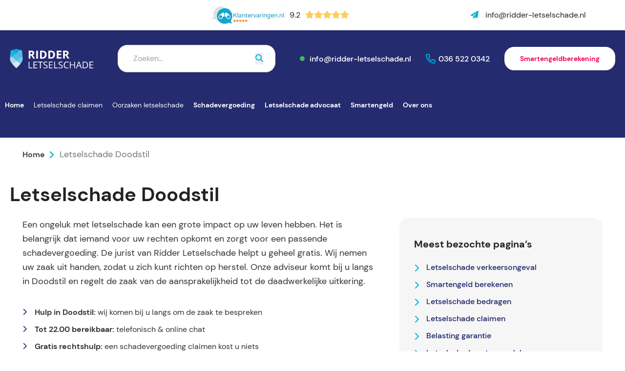

--- FILE ---
content_type: text/html; charset=UTF-8
request_url: https://www.ridder-letselschade.nl/letselschade-doodstil
body_size: 20014
content:
<!doctype html><html lang="nl-NL"><head><script data-no-optimize="1">var litespeed_docref=sessionStorage.getItem("litespeed_docref");litespeed_docref&&(Object.defineProperty(document,"referrer",{get:function(){return litespeed_docref}}),sessionStorage.removeItem("litespeed_docref"));</script> <meta charset="UTF-8"><meta name="viewport" content="width=device-width, initial-scale=1"><link rel="profile" href="https://gmpg.org/xfn/11"><link rel="preconnect" href="https://fonts.googleapis.com"><link rel="preconnect" href="https://fonts.gstatic.com" crossorigin><link href="https://fonts.googleapis.com/css2?family=Nunito:wght@300;400;600;700&display=swap" rel="preload"
as="style" onload="this.rel='stylesheet'"><meta name='robots' content='index, follow, max-image-preview:large, max-snippet:-1, max-video-preview:-1' /> <script data-no-defer="1" data-ezscrex="false" data-cfasync="false" data-pagespeed-no-defer data-cookieconsent="ignore">var ctPublicFunctions = {"_ajax_nonce":"1c0fb8dc2b","_rest_nonce":"d445a0b48c","_ajax_url":"\/wp-admin\/admin-ajax.php","_rest_url":"https:\/\/www.ridder-letselschade.nl\/wp-json\/","data__cookies_type":"none","data__ajax_type":"rest","data__bot_detector_enabled":"1","data__frontend_data_log_enabled":1,"cookiePrefix":"","wprocket_detected":false,"host_url":"www.ridder-letselschade.nl","text__ee_click_to_select":"Klik om de hele gegevens te selecteren","text__ee_original_email":"De volledige tekst is","text__ee_got_it":"Duidelijk","text__ee_blocked":"Geblokkeerd","text__ee_cannot_connect":"Kan geen verbinding maken","text__ee_cannot_decode":"Kan e-mail niet decoderen. Onbekende reden","text__ee_email_decoder":"Cleantalk e-mail decoder","text__ee_wait_for_decoding":"De magie is onderweg!","text__ee_decoding_process":"Wacht een paar seconden terwijl we de contactgegevens decoderen."}</script> <script data-no-defer="1" data-ezscrex="false" data-cfasync="false" data-pagespeed-no-defer data-cookieconsent="ignore">var ctPublic = {"_ajax_nonce":"1c0fb8dc2b","settings__forms__check_internal":"0","settings__forms__check_external":"0","settings__forms__force_protection":0,"settings__forms__search_test":"1","settings__data__bot_detector_enabled":"1","settings__sfw__anti_crawler":0,"blog_home":"https:\/\/www.ridder-letselschade.nl\/","pixel__setting":"3","pixel__enabled":true,"pixel__url":null,"data__email_check_before_post":"1","data__email_check_exist_post":0,"data__cookies_type":"none","data__key_is_ok":true,"data__visible_fields_required":true,"wl_brandname":"Anti-Spam by CleanTalk","wl_brandname_short":"CleanTalk","ct_checkjs_key":"79921665771843dd70ef3759c129a60a345a429570604078867e6f28f22562c0","emailEncoderPassKey":"500fef48b489e185773e96f9705a0930","bot_detector_forms_excluded":"W10=","advancedCacheExists":true,"varnishCacheExists":false,"wc_ajax_add_to_cart":true,"theRealPerson":{"phrases":{"trpHeading":"De echte persoon badge!","trpContent1":"De reageerder gedraagt zich als een echt persoon en wordt geverifieerd als geen bot.","trpContent2":"Alle tests tegen spambots doorstaan. Anti-spam door CleanTalk.","trpContentLearnMore":"Meer informatie"},"trpContentLink":"https:\/\/cleantalk.org\/the-real-person?utm_id=&amp;utm_term=&amp;utm_source=admin_side&amp;utm_medium=trp_badge&amp;utm_content=trp_badge_link_click&amp;utm_campaign=apbct_links","imgPersonUrl":"https:\/\/www.ridder-letselschade.nl\/wp-content\/plugins\/cleantalk-spam-protect\/css\/images\/real_user.svg","imgShieldUrl":"https:\/\/www.ridder-letselschade.nl\/wp-content\/plugins\/cleantalk-spam-protect\/css\/images\/shield.svg"}}</script> <title>Letselschade Doodstil - Ridder Letselschade</title><meta name="description" content="Door toedoen van een ander letselschade opgelopen in Doodstil? U heeft recht op een schadevergoeding. Ridder Letselschade helpt u geheel gratis." /><link rel="canonical" href="https://www.ridder-letselschade.nl/letselschade-doodstil" /><meta property="og:locale" content="nl_NL" /><meta property="og:type" content="article" /><meta property="og:title" content="Letselschade Doodstil - Ridder Letselschade" /><meta property="og:description" content="Door toedoen van een ander letselschade opgelopen in Doodstil? U heeft recht op een schadevergoeding. Ridder Letselschade helpt u geheel gratis." /><meta property="og:url" content="https://www.ridder-letselschade.nl/letselschade-doodstil" /><meta property="og:site_name" content="Ridder Letselschade" /><meta property="article:publisher" content="https://www.facebook.com/RidderLetselschade" /><meta name="twitter:card" content="summary_large_image" /><meta name="twitter:site" content="@letselschades" /> <script type="application/ld+json" class="yoast-schema-graph">{"@context":"https://schema.org","@graph":[{"@type":"WebPage","@id":"https://www.ridder-letselschade.nl/letselschade-doodstil","url":"https://www.ridder-letselschade.nl/letselschade-doodstil","name":"Letselschade Doodstil - Ridder Letselschade","isPartOf":{"@id":"https://www.ridder-letselschade.nl/#website"},"datePublished":"2023-05-11T12:57:19+00:00","description":"Door toedoen van een ander letselschade opgelopen in Doodstil? U heeft recht op een schadevergoeding. Ridder Letselschade helpt u geheel gratis.","breadcrumb":{"@id":"https://www.ridder-letselschade.nl/letselschade-doodstil#breadcrumb"},"inLanguage":"nl-NL","potentialAction":[{"@type":"ReadAction","target":["https://www.ridder-letselschade.nl/letselschade-doodstil"]}]},{"@type":"BreadcrumbList","@id":"https://www.ridder-letselschade.nl/letselschade-doodstil#breadcrumb","itemListElement":[{"@type":"ListItem","position":1,"name":"Home","item":"https://www.ridder-letselschade.nl/"},{"@type":"ListItem","position":2,"name":"Letselschade Doodstil"}]},{"@type":"WebSite","@id":"https://www.ridder-letselschade.nl/#website","url":"https://www.ridder-letselschade.nl/","name":"Ridder Letselschade","description":"Ridder Letselschade, expert in letselschadeclaims","publisher":{"@id":"https://www.ridder-letselschade.nl/#organization"},"alternateName":"Ridder-letselschade.nl","potentialAction":[{"@type":"SearchAction","target":{"@type":"EntryPoint","urlTemplate":"https://www.ridder-letselschade.nl/?s={search_term_string}"},"query-input":{"@type":"PropertyValueSpecification","valueRequired":true,"valueName":"search_term_string"}}],"inLanguage":"nl-NL"},{"@type":"Organization","@id":"https://www.ridder-letselschade.nl/#organization","name":"Ridder Letselschade BV","alternateName":"Letselschadebureau Ridder Letselschade","url":"https://www.ridder-letselschade.nl/","logo":{"@type":"ImageObject","inLanguage":"nl-NL","@id":"https://www.ridder-letselschade.nl/#/schema/logo/image/","url":"https://www.ridder-letselschade.nl/wp-content/uploads/2023/01/logo.svg","contentUrl":"https://www.ridder-letselschade.nl/wp-content/uploads/2023/01/logo.svg","width":"1024","height":"1024","caption":"Ridder Letselschade BV"},"image":{"@id":"https://www.ridder-letselschade.nl/#/schema/logo/image/"},"sameAs":["https://www.facebook.com/RidderLetselschade","https://x.com/letselschades","https://www.youtube.com/@RidderLetselschade.","https://nl.linkedin.com/company/ridder-letselschade","https://www.instagram.com/ridderletsel/"]}]}</script> <link rel='dns-prefetch' href='//fd.cleantalk.org' /><link rel='dns-prefetch' href='//kit.fontawesome.com' /><link data-optimized="2" rel="stylesheet" href="https://www.ridder-letselschade.nl/wp-content/litespeed/css/79f55c7ba3dae50d1763c68c7bdba183.css?ver=eedf6" /> <script type="litespeed/javascript" data-src="https://www.ridder-letselschade.nl/wp-includes/js/jquery/jquery.min.js?ver=3.7.1" id="jquery-core-js"></script> <meta name="generator" content="WPML ver:4.7.6 stt:5,37,1,40,53;" /><link rel="icon" href="https://www.ridder-letselschade.nl/wp-content/uploads/2020/06/favicon.ico" sizes="32x32" /><link rel="icon" href="https://www.ridder-letselschade.nl/wp-content/uploads/2020/06/favicon.ico" sizes="192x192" /><link rel="apple-touch-icon" href="https://www.ridder-letselschade.nl/wp-content/uploads/2020/06/favicon.ico" /><meta name="msapplication-TileImage" content="https://www.ridder-letselschade.nl/wp-content/uploads/2020/06/favicon.ico" />
 <script type="litespeed/javascript">(function(w,d,s,l,i){w[l]=w[l]||[];w[l].push({'gtm.start':new Date().getTime(),event:'gtm.js'});var f=d.getElementsByTagName(s)[0],j=d.createElement(s),dl=l!='dataLayer'?'&l='+l:'';j.async=!0;j.src='https://isst.ridder-letselschade.nl/sir.js?id='+i+dl;f.parentNode.insertBefore(j,f)})(window,document,'script','dataLayer','knight')</script> </head><body class="wp-singular locaties-template-default single single-locaties postid-2850 wp-theme-kingfisher mega-menu-menu-1"><div class="flex justify-center bg-white"><div class="grid items-center flex-1 max-w-screen-xl grid-cols-[auto_50px] md:grid-cols-[auto_auto_50px] lg:grid-cols-3 px-20 py-12 md:py-16 xl:py-20"><div></div><div class="hidden md:flex">
<a class="font-normal" href="https://www.klantervaringen.nl/www.ridder-letselschade.nl" target="_blank">
<span class="flex items-center cursor-pointer ster">
<picture><source srcset="https://www.ridder-letselschade.nl/wp-content/webp-express/webp-images/doc-root/wp-content/uploads/2023/02/keo-logo.png.webp" type="image/webp"><img data-lazyloaded="1" src="[data-uri]" class="object-contain sm:w-[150px] w-[80px] webpexpress-processed" data-src="https://www.ridder-letselschade.nl/wp-content/uploads/2023/02/keo-logo.png" alt="Logo Klantervaringenonline.nl" width="150" height="40"></picture>
<span class="pl-5 pr-5 sm:pl-10 sm:pr-10 text-gray-darker hover:text-primary sm:text-16 text-10">9.2</span><div class="flex">
<span class="sm:text-16 text-10 text-[#FECD58]"><i class="fas fa-star" aria-hidden="true"></i></span>
<span class="sm:text-16 text-10 text-[#FECD58]"><i class="fas fa-star" aria-hidden="true"></i></span>
<span class="sm:text-16 text-10 text-[#FECD58]"><i class="fas fa-star" aria-hidden="true"></i></span>
<span class="sm:text-16 text-10 text-[#FECD58]"><i class="fas fa-star" aria-hidden="true"></i></span>
<span class="sm:text-16 text-10 text-[#FECD58]"><i class="fas fa-star" aria-hidden="true"></i></span></div>
</span>
</a></div><div class="flex justify-end">
<a href="mailto:info@ridder-letselschade.nl"
class="font-normal text-gray-darker hover:text-primary">
<i class="hidden pr-10 lg:inline fas fa-paper-plane text-blue"></i>
<span class="hidden lg:inline">
info@ridder-letselschade.nl                    </span>
</a><div class="flex items-center ml-60"></div></div></div></div><div class="flex justify-center bg-primary"><div class="flex-1 max-w-screen-xl px-20 pb-20 py-30"><div class="flex items-center h-full sm:h-auto">
<a href="https://www.ridder-letselschade.nl"
title="Ridder Letselschade"
class="site-branding inline-flex flex-1 w-auto h-40 sm:h-40 md:flex-initial xl:h-[68px]">
<img data-lazyloaded="1" src="[data-uri]" data-src="https://www.ridder-letselschade.nl/wp-content/uploads/2023/01/logo.svg" class="object-contain w-auto h-full" alt="Ridder Letselschade, expert in letselschadeclaims" decoding="async" />                </a><div class="flex-1 hidden w-full md:flex"><form id="searchform"
class="relative w-full overflow-hidden bg-white rounded-large md:mx-50"
method="get"
action="https://www.ridder-letselschade.nl/">
<input type="text"
class="w-full outline-white py-14 px-30"
name="s"
placeholder="Zoeken..."
value="">
<button type="submit"
class="absolute top-50p right-25 translateY50">
<i class="fas fa-search text-blue"></i>
</button></form></div><div class="flex lg:hidden"><nav id="mega-menu-wrap-menu-1" class="mega-menu-wrap"><div class="mega-menu-toggle"><div class="mega-toggle-blocks-left"></div><div class="mega-toggle-blocks-center"></div><div class="mega-toggle-blocks-right"><div class='mega-toggle-block mega-menu-toggle-animated-block mega-toggle-block-1' id='mega-toggle-block-1'><button aria-label="Menu" class="mega-toggle-animated mega-toggle-animated-slider" type="button" aria-expanded="false">
<span class="mega-toggle-animated-box">
<span class="mega-toggle-animated-inner"></span>
</span>
</button></div></div></div><ul id="mega-menu-menu-1" class="mega-menu max-mega-menu mega-menu-horizontal mega-no-js" data-event="hover_intent" data-effect="fade_up" data-effect-speed="200" data-effect-mobile="slide_right" data-effect-speed-mobile="400" data-mobile-force-width="false" data-second-click="go" data-document-click="collapse" data-vertical-behaviour="standard" data-breakpoint="1024" data-unbind="true" data-mobile-state="collapse_all" data-mobile-direction="vertical" data-hover-intent-timeout="300" data-hover-intent-interval="100" data-overlay-desktop="false" data-overlay-mobile="false"><li class="mega-menu-item mega-menu-item-type-post_type mega-menu-item-object-page mega-menu-item-home mega-align-bottom-left mega-menu-flyout mega-menu-item-78" id="mega-menu-item-78"><a class="mega-menu-link" href="https://www.ridder-letselschade.nl/" tabindex="0">Home</a></li><li class="mega-megamenu-cus mega-menu-item mega-menu-item-type-post_type mega-menu-item-object-page mega-menu-item-has-children mega-menu-megamenu mega-menu-grid mega-align-bottom-left mega-menu-grid mega-menu-item-1101 megamenu-cus" id="mega-menu-item-1101"><a class="mega-menu-link" href="https://www.ridder-letselschade.nl/letselschade-claimen" aria-expanded="false" tabindex="0">Letselschade claimen<span class="mega-indicator" aria-hidden="true"></span></a><ul class="mega-sub-menu" role='presentation'><li class="mega-menu-row" id="mega-menu-1101-0"><ul class="mega-sub-menu" style='--columns:12' role='presentation'><li class="mega-menu-column mega-menu-columns-3-of-12" style="--columns:12; --span:3" id="mega-menu-1101-0-0"><ul class="mega-sub-menu"><li class="mega-mm-heading mega-menu-item mega-menu-item-type-post_type mega-menu-item-object-page mega-menu-item-1103 mm-heading" id="mega-menu-item-1103"><a class="mega-menu-link" href="https://www.ridder-letselschade.nl/wat-is-letselschade">Wat is letselschade?</a></li><li class="mega-menu-item mega-menu-item-type-custom mega-menu-item-object-custom mega-menu-item-5742" id="mega-menu-item-5742"><a class="mega-menu-link" href="https://www.ridder-letselschade.nl/oorzaken-letselschade">Oorzaken letselschade</a></li><li class="mega-menu-item mega-menu-item-type-post_type mega-menu-item-object-page mega-menu-item-5741" id="mega-menu-item-5741"><a class="mega-menu-link" href="https://www.ridder-letselschade.nl/schadeposten">Schadeposten</a></li><li class="mega-menu-item mega-menu-item-type-post_type mega-menu-item-object-page mega-menu-item-5743" id="mega-menu-item-5743"><a class="mega-menu-link" href="https://www.ridder-letselschade.nl/letselschade-woordenboek">Letselschade woordenboek</a></li><li class="mega-menu-item mega-menu-item-type-post_type mega-menu-item-object-page mega-menu-item-1894" id="mega-menu-item-1894"><a class="mega-menu-link" href="https://www.ridder-letselschade.nl/letselschade-stappenplan">Stappenplan letselschade claimen</a></li><li class="mega-menu-item mega-menu-item-type-post_type mega-menu-item-object-page mega-menu-item-5744" id="mega-menu-item-5744"><a class="mega-menu-link" href="https://www.ridder-letselschade.nl/letselschade-verjaring">Verjaring letselschade</a></li><li class="mega-menu-item mega-menu-item-type-post_type mega-menu-item-object-page mega-menu-item-1845" id="mega-menu-item-1845"><a class="mega-menu-link" href="https://www.ridder-letselschade.nl/letselschade-claimen/letselschade-bedragen">Letselschade berekenen</a></li></ul></li><li class="mega-menu-column mega-menu-columns-4-of-12" style="--columns:12; --span:4" id="mega-menu-1101-0-1"><ul class="mega-sub-menu"><li class="mega-mm-heading mega-menu-item mega-menu-item-type-post_type mega-menu-item-object-page mega-menu-item-1837 mm-heading" id="mega-menu-item-1837"><a class="mega-menu-link" href="https://www.ridder-letselschade.nl/aansprakelijkheid-letselschade">Aansprakelijkheid</a></li><li class="mega-menu-item mega-menu-item-type-post_type mega-menu-item-object-page mega-menu-item-1841" id="mega-menu-item-1841"><a class="mega-menu-link" href="https://www.ridder-letselschade.nl/hoe-stel-ik-iemand-aansprakelijk">Hoe stel ik iemand aansprakelijk?</a></li><li class="mega-menu-item mega-menu-item-type-post_type mega-menu-item-object-page mega-menu-item-1860" id="mega-menu-item-1860"><a class="mega-menu-link" href="https://www.ridder-letselschade.nl/wat-is-letselschade/overige-letselschade/voorbeeldbrief-aansprakelijk-stellen-letselschade">Voorbeeldbrief aansprakelijk stellen</a></li><li class="mega-menu-item mega-menu-item-type-post_type mega-menu-item-object-page mega-menu-item-1893" id="mega-menu-item-1893"><a class="mega-menu-link" href="https://www.ridder-letselschade.nl/letselschade-veel-gestelde-vragen">Veelgestelde vragen letselschade</a></li></ul></li><li class="mega-menu-column mega-mega-img mega-menu-columns-4-of-12 mega-img" style="--columns:12; --span:4" id="mega-menu-1101-0-2"><ul class="mega-sub-menu"><li class="mega-menu-item mega-menu-item-type-widget widget_media_image mega-menu-item-media_image-4" id="mega-menu-item-media_image-4"><picture><source srcset="https://www.ridder-letselschade.nl/wp-content/webp-express/webp-images/doc-root/wp-content/uploads/2023/07/ridder-letselschade-header-4-e1689168833637.jpg.webp 1500w, https://www.ridder-letselschade.nl/wp-content/webp-express/webp-images/doc-root/wp-content/uploads/2023/07/ridder-letselschade-header-4-e1689168833637-300x172.jpg.webp 300w, https://www.ridder-letselschade.nl/wp-content/webp-express/webp-images/doc-root/wp-content/uploads/2023/07/ridder-letselschade-header-4-e1689168833637-1024x586.jpg.webp 1024w, https://www.ridder-letselschade.nl/wp-content/webp-express/webp-images/doc-root/wp-content/uploads/2023/07/ridder-letselschade-header-4-e1689168833637-768x439.jpg.webp 768w" sizes="(max-width: 1500px) 100vw, 1500px" type="image/webp"><img data-lazyloaded="1" src="[data-uri]" width="1500" height="858" data-src="https://www.ridder-letselschade.nl/wp-content/uploads/2023/07/ridder-letselschade-header-4-e1689168833637.jpg" class="image wp-image-6773  attachment-full size-full webpexpress-processed" alt="" style="max-width: 100%; height: auto;" decoding="async" fetchpriority="high" data-srcset="https://www.ridder-letselschade.nl/wp-content/uploads/2023/07/ridder-letselschade-header-4-e1689168833637.jpg 1500w, https://www.ridder-letselschade.nl/wp-content/uploads/2023/07/ridder-letselschade-header-4-e1689168833637-300x172.jpg 300w, https://www.ridder-letselschade.nl/wp-content/uploads/2023/07/ridder-letselschade-header-4-e1689168833637-1024x586.jpg 1024w, https://www.ridder-letselschade.nl/wp-content/uploads/2023/07/ridder-letselschade-header-4-e1689168833637-768x439.jpg 768w" data-sizes="(max-width: 1500px) 100vw, 1500px"></picture></li></ul></li></ul></li></ul></li><li class="mega-megamenu-cus mega-menu-item mega-menu-item-type-post_type mega-menu-item-object-page mega-menu-item-has-children mega-menu-megamenu mega-menu-grid mega-align-bottom-left mega-menu-grid mega-menu-item-1891 megamenu-cus" id="mega-menu-item-1891"><a class="mega-menu-link" href="https://www.ridder-letselschade.nl/oorzaken-letselschade" aria-expanded="false" tabindex="0">Oorzaken letselschade<span class="mega-indicator" aria-hidden="true"></span></a><ul class="mega-sub-menu" role='presentation'><li class="mega-menu-row" id="mega-menu-1891-0"><ul class="mega-sub-menu" style='--columns:12' role='presentation'><li class="mega-menu-column mega-menu-columns-3-of-12" style="--columns:12; --span:3" id="mega-menu-1891-0-0"><ul class="mega-sub-menu"><li class="mega-mm-heading mega-menu-item mega-menu-item-type-post_type mega-menu-item-object-page mega-menu-item-5745 mm-heading" id="mega-menu-item-5745"><a class="mega-menu-link" href="https://www.ridder-letselschade.nl/letselschade-bedrijfsongeval">Letselschade bedrijfsongeval</a></li><li class="mega-menu-item mega-menu-item-type-post_type mega-menu-item-object-page mega-menu-item-1624" id="mega-menu-item-1624"><a class="mega-menu-link" href="https://www.ridder-letselschade.nl/arbeidsongeschikt-door-arbeidsongeval">Arbeidsongeschikt</a></li><li class="mega-menu-item mega-menu-item-type-post_type mega-menu-item-object-page mega-menu-item-1626" id="mega-menu-item-1626"><a class="mega-menu-link" href="https://www.ridder-letselschade.nl/letselschade-bedrijfsongeval/met-machine">Bedrijfsongeval met machine</a></li><li class="mega-menu-item mega-menu-item-type-post_type mega-menu-item-object-page mega-menu-item-1627" id="mega-menu-item-1627"><a class="mega-menu-link" href="https://www.ridder-letselschade.nl/letselschade-bedrijfsongeval/aansprakelijkheid">Aansprakelijkheid na bedrijfsongeval</a></li><li class="mega-mm-heading mega-menu-item mega-menu-item-type-post_type mega-menu-item-object-page mega-menu-item-5754 mm-heading" id="mega-menu-item-5754"><a class="mega-menu-link" href="https://www.ridder-letselschade.nl/letselschade-verkeersongeval">Letselschade verkeersongeval</a></li><li class="mega-menu-item mega-menu-item-type-post_type mega-menu-item-object-page mega-menu-item-1120" id="mega-menu-item-1120"><a class="mega-menu-link" href="https://www.ridder-letselschade.nl/letselschade-verkeersongeval/aanrijding-bus-tram-trein">Ongeval in het OV</a></li></ul></li><li class="mega-menu-column mega-menu-columns-3-of-12" style="--columns:12; --span:3" id="mega-menu-1891-0-1"><ul class="mega-sub-menu"><li class="mega-mm-heading mega-menu-item mega-menu-item-type-post_type mega-menu-item-object-page mega-menu-item-5750 mm-heading" id="mega-menu-item-5750"><a class="mega-menu-link" href="https://www.ridder-letselschade.nl/overige-letselschade">Overige Letselschade</a></li><li class="mega-menu-item mega-menu-item-type-post_type mega-menu-item-object-page mega-menu-item-5755" id="mega-menu-item-5755"><a class="mega-menu-link" href="https://www.ridder-letselschade.nl/letselschade-door-dieren">Letselschade door dieren</a></li><li class="mega-menu-item mega-menu-item-type-post_type mega-menu-item-object-page mega-menu-item-1611" id="mega-menu-item-1611"><a class="mega-menu-link" href="https://www.ridder-letselschade.nl/letselschade-buitenland">Letselschade in het buitenland</a></li><li class="mega-menu-item mega-menu-item-type-post_type mega-menu-item-object-page mega-menu-item-1613" id="mega-menu-item-1613"><a class="mega-menu-link" href="https://www.ridder-letselschade.nl/letselschade-vakantie-reisorganisatie">Aansprakelijkheid reisorganisatie</a></li><li class="mega-menu-item mega-menu-item-type-post_type mega-menu-item-object-page mega-menu-item-1623" id="mega-menu-item-1623"><a class="mega-menu-link" href="https://www.ridder-letselschade.nl/aansprakelijkheid-verkeersongeval">Aansprakelijkheid verkeersongeval</a></li><li class="mega-menu-item mega-menu-item-type-post_type mega-menu-item-object-page mega-menu-item-5753" id="mega-menu-item-5753"><a class="mega-menu-link" href="https://www.ridder-letselschade.nl/letselschade-bij-sport-en-spel">Letselschade bij sport en spel</a></li><li class="mega-menu-item mega-menu-item-type-post_type mega-menu-item-object-page mega-menu-item-5756" id="mega-menu-item-5756"><a class="mega-menu-link" href="https://www.ridder-letselschade.nl/whiplash">Whiplash opgelopen</a></li><li class="mega-menu-item mega-menu-item-type-post_type mega-menu-item-object-page mega-menu-item-8106" id="mega-menu-item-8106"><a class="mega-menu-link" href="https://www.ridder-letselschade.nl/regelgeving-fatbikes">Letselschade Fatbikes</a></li></ul></li><li class="mega-menu-column mega-menu-columns-3-of-12" style="--columns:12; --span:3" id="mega-menu-1891-0-2"><ul class="mega-sub-menu"><li class="mega-mm-heading mega-menu-item mega-menu-item-type-post_type mega-menu-item-object-page mega-menu-item-1880 mm-heading" id="mega-menu-item-1880"><a class="mega-menu-link" href="https://www.ridder-letselschade.nl/soorten-letselschade">Soorten letselschade</a></li><li class="mega-menu-item mega-menu-item-type-post_type mega-menu-item-object-page mega-menu-item-5763" id="mega-menu-item-5763"><a class="mega-menu-link" href="https://www.ridder-letselschade.nl/soorten-letselschade/gebroken-ribben">Gebroken ribben</a></li><li class="mega-menu-item mega-menu-item-type-post_type mega-menu-item-object-page mega-menu-item-5757" id="mega-menu-item-5757"><a class="mega-menu-link" href="https://www.ridder-letselschade.nl/soorten-letselschade/gordelverwonding">Gordelverwonding</a></li><li class="mega-menu-item mega-menu-item-type-post_type mega-menu-item-object-page mega-menu-item-5765" id="mega-menu-item-5765"><a class="mega-menu-link" href="https://www.ridder-letselschade.nl/soorten-letselschade/schouderletsel">Schouderletsel</a></li><li class="mega-menu-item mega-menu-item-type-post_type mega-menu-item-object-page mega-menu-item-8250" id="mega-menu-item-8250"><a class="mega-menu-link" href="https://www.ridder-letselschade.nl/shockschade">Shockschade</a></li><li class="mega-menu-item mega-menu-item-type-post_type mega-menu-item-object-page mega-menu-item-5761" id="mega-menu-item-5761"><a class="mega-menu-link" href="https://www.ridder-letselschade.nl/soorten-letselschade/cognitieve-schade">Cognitieve schade</a></li><li class="mega-menu-item mega-menu-item-type-post_type mega-menu-item-object-page mega-menu-item-5766" id="mega-menu-item-5766"><a class="mega-menu-link" href="https://www.ridder-letselschade.nl/soorten-letselschade/oogletsel">Oogletsel</a></li><li class="mega-menu-item mega-menu-item-type-post_type mega-menu-item-object-page mega-menu-item-5771" id="mega-menu-item-5771"><a class="mega-menu-link" href="https://www.ridder-letselschade.nl/soorten-letselschade/spierletsel-en-letselschade">Spierletsel</a></li><li class="mega-menu-item mega-menu-item-type-post_type mega-menu-item-object-page mega-menu-item-5772" id="mega-menu-item-5772"><a class="mega-menu-link" href="https://www.ridder-letselschade.nl/soorten-letselschade/amputatie">Amputatie</a></li></ul></li><li class="mega-menu-column mega-menu-columns-3-of-12" style="--columns:12; --span:3" id="mega-menu-1891-0-3"><ul class="mega-sub-menu"><li class="mega-menu-item mega-menu-item-type-post_type mega-menu-item-object-page mega-menu-item-5764" id="mega-menu-item-5764"><a class="mega-menu-link" href="https://www.ridder-letselschade.nl/wat-is-letselschade/soorten-letselschade/aangezichtsletsel">Aangezichtsletsel</a></li><li class="mega-menu-item mega-menu-item-type-post_type mega-menu-item-object-page mega-menu-item-5770" id="mega-menu-item-5770"><a class="mega-menu-link" href="https://www.ridder-letselschade.nl/soorten-letselschade/schadevergoeding-bij-tandletsel">Tandletsel</a></li><li class="mega-menu-item mega-menu-item-type-post_type mega-menu-item-object-page mega-menu-item-5768" id="mega-menu-item-5768"><a class="mega-menu-link" href="https://www.ridder-letselschade.nl/soorten-letselschade/gehoorschade">Gehoorschade</a></li><li class="mega-menu-item mega-menu-item-type-post_type mega-menu-item-object-page mega-menu-item-5767" id="mega-menu-item-5767"><a class="mega-menu-link" href="https://www.ridder-letselschade.nl/soorten-letselschade/heupletsel">Heupfractuur</a></li><li class="mega-menu-item mega-menu-item-type-post_type mega-menu-item-object-page mega-menu-item-5762" id="mega-menu-item-5762"><a class="mega-menu-link" href="https://www.ridder-letselschade.nl/soorten-letselschade/enkelletsel">Enkelletsel</a></li><li class="mega-menu-item mega-menu-item-type-post_type mega-menu-item-object-page mega-menu-item-5769" id="mega-menu-item-5769"><a class="mega-menu-link" href="https://www.ridder-letselschade.nl/soorten-letselschade/kneuzingen">Kneuzingen</a></li><li class="mega-menu-item mega-menu-item-type-post_type mega-menu-item-object-page mega-menu-item-5773" id="mega-menu-item-5773"><a class="mega-menu-link" href="https://www.ridder-letselschade.nl/soorten-letselschade">Meer soorten letselschade</a></li><li class="mega-menu-item mega-menu-item-type-post_type mega-menu-item-object-page mega-menu-item-7969" id="mega-menu-item-7969"><a class="mega-menu-link" href="https://www.ridder-letselschade.nl/soorten-letselschade/losliggende-stoeptegels">Overige ongevallen</a></li></ul></li></ul></li></ul></li><li class="mega-menu-item mega-menu-item-type-post_type mega-menu-item-object-page mega-menu-item-has-children mega-align-bottom-left mega-menu-flyout mega-menu-item-5751" id="mega-menu-item-5751"><a class="mega-menu-link" href="https://www.ridder-letselschade.nl/schadevergoeding" aria-expanded="false" tabindex="0">Schadevergoeding<span class="mega-indicator" aria-hidden="true"></span></a><ul class="mega-sub-menu"><li class="mega-menu-item mega-menu-item-type-post_type mega-menu-item-object-page mega-menu-item-5759" id="mega-menu-item-5759"><a class="mega-menu-link" href="https://www.ridder-letselschade.nl/schadevergoeding-bij-posttraumatische-stressstoornis">Schadevergoeding bij PTSS</a></li><li class="mega-menu-item mega-menu-item-type-post_type mega-menu-item-object-page mega-menu-item-1840" id="mega-menu-item-1840"><a class="mega-menu-link" href="https://www.ridder-letselschade.nl/uitbetaling-letselschade">Uitbetaling letselschade</a></li><li class="mega-menu-item mega-menu-item-type-post_type mega-menu-item-object-page mega-menu-item-1854" id="mega-menu-item-1854"><a class="mega-menu-link" href="https://www.ridder-letselschade.nl/voorschot-letselschade">Voorschot bij letselschade</a></li><li class="mega-menu-item mega-menu-item-type-post_type mega-menu-item-object-page mega-menu-item-1855" id="mega-menu-item-1855"><a class="mega-menu-link" href="https://www.ridder-letselschade.nl/belastinggarantie-schadevergoeding">Belasting garantie</a></li><li class="mega-menu-item mega-menu-item-type-post_type mega-menu-item-object-page mega-menu-item-5758" id="mega-menu-item-5758"><a class="mega-menu-link" href="https://www.ridder-letselschade.nl/schadeposten/buitengerechtelijke-kosten">Buitengerechtelijke kosten</a></li><li class="mega-menu-item mega-menu-item-type-post_type mega-menu-item-object-page mega-menu-item-5774" id="mega-menu-item-5774"><a class="mega-menu-link" href="https://www.ridder-letselschade.nl/letselschade-claimen/letselschade-bedragen">Letselschade bedragen</a></li><li class="mega-menu-item mega-menu-item-type-post_type mega-menu-item-object-page mega-menu-item-1870" id="mega-menu-item-1870"><a class="mega-menu-link" href="https://www.ridder-letselschade.nl/ernst-van-het-letsel">Ernst van het letsel</a></li><li class="mega-menu-item mega-menu-item-type-post_type mega-menu-item-object-page mega-menu-item-1842" id="mega-menu-item-1842"><a class="mega-menu-link" href="https://www.ridder-letselschade.nl/eindafwikkeling-letselschade">Eindafwikkeling letselschade</a></li><li class="mega-menu-item mega-menu-item-type-post_type mega-menu-item-object-page mega-menu-item-1628" id="mega-menu-item-1628"><a class="mega-menu-link" href="https://www.ridder-letselschade.nl/schadeposten/letselschade-en-inkomsten-uit-zwart-werk">Letselschade en zwart werk</a></li><li class="mega-menu-item mega-menu-item-type-post_type mega-menu-item-object-page mega-menu-item-5760" id="mega-menu-item-5760"><a class="mega-menu-link" href="https://www.ridder-letselschade.nl/affectieschade">Affectieschade</a></li><li class="mega-menu-item mega-menu-item-type-post_type mega-menu-item-object-page mega-menu-item-8506" id="mega-menu-item-8506"><a class="mega-menu-link" href="https://www.ridder-letselschade.nl/personenschade">Personenschade</a></li></ul></li><li class="mega-menu-item mega-menu-item-type-post_type mega-menu-item-object-page mega-menu-item-has-children mega-align-bottom-left mega-menu-flyout mega-menu-item-1820" id="mega-menu-item-1820"><a class="mega-menu-link" href="https://www.ridder-letselschade.nl/wat-is-een-letselschade-advocaat" aria-expanded="false" tabindex="0">Letselschade advocaat<span class="mega-indicator" aria-hidden="true"></span></a><ul class="mega-sub-menu"><li class="mega-menu-item mega-menu-item-type-post_type mega-menu-item-object-page mega-menu-item-5775" id="mega-menu-item-5775"><a class="mega-menu-link" href="https://www.ridder-letselschade.nl/letselschade-rechtsbijstand">Rechtsbijstand</a></li><li class="mega-menu-item mega-menu-item-type-post_type mega-menu-item-object-page mega-menu-item-1836" id="mega-menu-item-1836"><a class="mega-menu-link" href="https://www.ridder-letselschade.nl/letselschadejurist">Letselschade jurist</a></li><li class="mega-menu-item mega-menu-item-type-post_type mega-menu-item-object-page mega-menu-item-1838" id="mega-menu-item-1838"><a class="mega-menu-link" href="https://www.ridder-letselschade.nl/no-cure-no-pay-letselschade">No cure no pay</a></li><li class="mega-menu-item mega-menu-item-type-post_type mega-menu-item-object-page mega-menu-item-5749" id="mega-menu-item-5749"><a class="mega-menu-link" href="https://www.ridder-letselschade.nl/rechtsbijstandverzekering-de-beste-oplossing">Rechtsbijstandverzekering</a></li><li class="mega-menu-item mega-menu-item-type-post_type mega-menu-item-object-page mega-menu-item-5752" id="mega-menu-item-5752"><a class="mega-menu-link" href="https://www.ridder-letselschade.nl/belangenbehartiger-letselschade">Belangenbehartiger letselschade</a></li><li class="mega-menu-item mega-menu-item-type-post_type mega-menu-item-object-page mega-menu-item-1904" id="mega-menu-item-1904"><a class="mega-menu-link" href="https://www.ridder-letselschade.nl/letselschade-keurmerk">Letselschade keurmerk</a></li><li class="mega-menu-item mega-menu-item-type-post_type mega-menu-item-object-page mega-menu-item-1906" id="mega-menu-item-1906"><a class="mega-menu-link" href="https://www.ridder-letselschade.nl/afgeronde-zaken">Afgeronde zaken</a></li><li class="mega-menu-item mega-menu-item-type-post_type mega-menu-item-object-page mega-menu-item-1903" id="mega-menu-item-1903"><a class="mega-menu-link" href="https://www.ridder-letselschade.nl/werkgebied">Werkgebied</a></li></ul></li><li class="mega-menu-item mega-menu-item-type-post_type mega-menu-item-object-page mega-menu-item-has-children mega-align-bottom-left mega-menu-flyout mega-menu-item-1102" id="mega-menu-item-1102"><a class="mega-menu-link" href="https://www.ridder-letselschade.nl/smartengeld" aria-expanded="false" tabindex="0">Smartengeld<span class="mega-indicator" aria-hidden="true"></span></a><ul class="mega-sub-menu"><li class="mega-menu-item mega-menu-item-type-post_type mega-menu-item-object-page mega-menu-item-8239" id="mega-menu-item-8239"><a class="mega-menu-link" href="https://www.ridder-letselschade.nl/smartengeld/wat-is-smartengeld">Wat is smartengeld?</a></li><li class="mega-menu-item mega-menu-item-type-post_type mega-menu-item-object-page mega-menu-item-8705" id="mega-menu-item-8705"><a class="mega-menu-link" href="https://www.ridder-letselschade.nl/smartengeld/smartengeld-richtlijnen">Richtlijnen smartengeld</a></li><li class="mega-menu-item mega-menu-item-type-post_type mega-menu-item-object-page mega-menu-item-7731" id="mega-menu-item-7731"><a class="mega-menu-link" href="https://www.ridder-letselschade.nl/smartengeld/stappenplan-smartengeld-claimen">Stappenplan claimen</a></li><li class="mega-menu-item mega-menu-item-type-post_type mega-menu-item-object-page mega-menu-item-1878" id="mega-menu-item-1878"><a class="mega-menu-link" href="https://www.ridder-letselschade.nl/smartengeld/smartengeldgids">Smartengeldgids</a></li><li class="mega-menu-item mega-menu-item-type-post_type mega-menu-item-object-page mega-menu-item-1879" id="mega-menu-item-1879"><a class="mega-menu-link" href="https://www.ridder-letselschade.nl/smartengeld/smartengeld-voorbeelden">Smartengeld voorbeelden</a></li><li class="mega-menu-item mega-menu-item-type-post_type mega-menu-item-object-page mega-menu-item-1877" id="mega-menu-item-1877"><a class="mega-menu-link" href="https://www.ridder-letselschade.nl/smartengeld/veelgestelde-vragen">Veelgestelde vragen over smartengeld</a></li><li class="mega-menu-item mega-menu-item-type-post_type mega-menu-item-object-page mega-menu-item-7866" id="mega-menu-item-7866"><a class="mega-menu-link" href="https://www.ridder-letselschade.nl/smartengeld/wetgeving">Smartengeld wetgeving</a></li><li class="mega-menu-item mega-menu-item-type-post_type mega-menu-item-object-page mega-menu-item-7871" id="mega-menu-item-7871"><a class="mega-menu-link" href="https://www.ridder-letselschade.nl/smartengeld-versus-andere-vormen-van-compensatie">Smartengeld vormen</a></li><li class="mega-menu-item mega-menu-item-type-post_type mega-menu-item-object-page mega-menu-item-8631" id="mega-menu-item-8631"><a class="mega-menu-link" href="https://www.ridder-letselschade.nl/smartengeld/belasting">Smartengeld belasting</a></li><li class="mega-menu-item mega-menu-item-type-post_type mega-menu-item-object-page mega-menu-item-8834" id="mega-menu-item-8834"><a class="mega-menu-link" href="https://www.ridder-letselschade.nl/smartengeld/verschil-smartenschade-en-affectieschade">Verschil smartengeld en affectieschade</a></li></ul></li><li class="mega-menu-item mega-menu-item-type-post_type mega-menu-item-object-page mega-menu-item-has-children mega-align-bottom-left mega-menu-flyout mega-menu-item-6901" id="mega-menu-item-6901"><a class="mega-menu-link" href="https://www.ridder-letselschade.nl/over-ons" aria-expanded="false" tabindex="0">Over ons<span class="mega-indicator" aria-hidden="true"></span></a><ul class="mega-sub-menu"><li class="mega-menu-item mega-menu-item-type-post_type mega-menu-item-object-page mega-menu-item-83" id="mega-menu-item-83"><a class="mega-menu-link" href="https://www.ridder-letselschade.nl/contact">Contact</a></li><li class="mega-menu-item mega-menu-item-type-custom mega-menu-item-object-custom mega-menu-item-7397" id="mega-menu-item-7397"><a class="mega-menu-link" href="https://www.ridder-letselschade.nl/medewerkers">Ons team</a></li><li class="mega-menu-item mega-menu-item-type-post_type mega-menu-item-object-page mega-menu-item-1905" id="mega-menu-item-1905"><a class="mega-menu-link" href="https://www.ridder-letselschade.nl/letselschadebureau/vacatures">Vacatures</a></li><li class="mega-menu-item mega-menu-item-type-custom mega-menu-item-object-custom mega-menu-item-1907" id="mega-menu-item-1907"><a class="mega-menu-link" href="/nieuws">Nieuws</a></li></ul></li><li class="mega-contactmobile mega-menu-item mega-menu-item-type-post_type mega-menu-item-object-page mega-align-bottom-left mega-menu-flyout mega-menu-item-8215 contactmobile" id="mega-menu-item-8215"><a class="mega-menu-link" href="https://www.ridder-letselschade.nl/contact" tabindex="0">Contact</a></li><li class="mega-call-to-action mega-menu-item mega-menu-item-type-post_type mega-menu-item-object-page mega-align-bottom-left mega-menu-flyout mega-menu-item-5666 call-to-action" id="mega-menu-item-5666"><a class="mega-menu-link" href="https://www.ridder-letselschade.nl/letselschadetest" tabindex="0">Doe de letselschadetest</a></li><li class="mega-menu-phone mega-menu-item mega-menu-item-type-custom mega-menu-item-object-custom mega-align-bottom-left mega-menu-flyout mega-menu-item-8220 menu-phone" id="mega-menu-item-8220"><a class="mega-menu-link" href="tel:0365220342" tabindex="0">036 522 0342</a></li></ul><button class='mega-close' aria-label='Close'></button></nav></div><div class="items-center hidden md:mr-30 lg:flex">
<span class="flex w-10 h-10 mr-10 rounded-full bg-green"></span><div class="font-bold leading-5 text-white">
<a class="text-white top-cta mail" href="mailto:info@ridder-letselschade.nl">info@ridder-letselschade.nl</a></div></div><div class="items-center hidden text-white md:mr-30 lg:flex">
<img data-lazyloaded="1" src="[data-uri]" class="mr-6"
data-src="https://www.ridder-letselschade.nl/wp-content/themes/kingfisher/assets/img/phone-alt.svg"
width="20"
height="20"
alt="Phone icon"/>
<a class="text-white hover:text-blue"
href="tel:0365220342">
036 522 0342                        </a></div><div class="lg:flex hidden intermediar-button">
<a class="btn btn-white" href="https://www.ridder-letselschade.nl/smartengeld-berekening">Smartengeldberekening</a></div></div><div class="items-center hidden py-20 mt-20 md:-mx-20 lg:flex"><nav id="mega-menu-wrap-menu-1" class="mega-menu-wrap"><div class="mega-menu-toggle"><div class="mega-toggle-blocks-left"></div><div class="mega-toggle-blocks-center"></div><div class="mega-toggle-blocks-right"><div class='mega-toggle-block mega-menu-toggle-animated-block mega-toggle-block-1' id='mega-toggle-block-1'><button aria-label="Menu" class="mega-toggle-animated mega-toggle-animated-slider" type="button" aria-expanded="false">
<span class="mega-toggle-animated-box">
<span class="mega-toggle-animated-inner"></span>
</span>
</button></div></div></div><ul id="mega-menu-menu-1" class="mega-menu max-mega-menu mega-menu-horizontal mega-no-js" data-event="hover_intent" data-effect="fade_up" data-effect-speed="200" data-effect-mobile="slide_right" data-effect-speed-mobile="400" data-mobile-force-width="false" data-second-click="go" data-document-click="collapse" data-vertical-behaviour="standard" data-breakpoint="1024" data-unbind="true" data-mobile-state="collapse_all" data-mobile-direction="vertical" data-hover-intent-timeout="300" data-hover-intent-interval="100" data-overlay-desktop="false" data-overlay-mobile="false"><li class="mega-menu-item mega-menu-item-type-post_type mega-menu-item-object-page mega-menu-item-home mega-align-bottom-left mega-menu-flyout mega-menu-item-78" id="mega-menu-item-78"><a class="mega-menu-link" href="https://www.ridder-letselschade.nl/" tabindex="0">Home</a></li><li class="mega-megamenu-cus mega-menu-item mega-menu-item-type-post_type mega-menu-item-object-page mega-menu-item-has-children mega-menu-megamenu mega-menu-grid mega-align-bottom-left mega-menu-grid mega-menu-item-1101 megamenu-cus" id="mega-menu-item-1101"><a class="mega-menu-link" href="https://www.ridder-letselschade.nl/letselschade-claimen" aria-expanded="false" tabindex="0">Letselschade claimen<span class="mega-indicator" aria-hidden="true"></span></a><ul class="mega-sub-menu" role='presentation'><li class="mega-menu-row" id="mega-menu-1101-0"><ul class="mega-sub-menu" style='--columns:12' role='presentation'><li class="mega-menu-column mega-menu-columns-3-of-12" style="--columns:12; --span:3" id="mega-menu-1101-0-0"><ul class="mega-sub-menu"><li class="mega-mm-heading mega-menu-item mega-menu-item-type-post_type mega-menu-item-object-page mega-menu-item-1103 mm-heading" id="mega-menu-item-1103"><a class="mega-menu-link" href="https://www.ridder-letselschade.nl/wat-is-letselschade">Wat is letselschade?</a></li><li class="mega-menu-item mega-menu-item-type-custom mega-menu-item-object-custom mega-menu-item-5742" id="mega-menu-item-5742"><a class="mega-menu-link" href="https://www.ridder-letselschade.nl/oorzaken-letselschade">Oorzaken letselschade</a></li><li class="mega-menu-item mega-menu-item-type-post_type mega-menu-item-object-page mega-menu-item-5741" id="mega-menu-item-5741"><a class="mega-menu-link" href="https://www.ridder-letselschade.nl/schadeposten">Schadeposten</a></li><li class="mega-menu-item mega-menu-item-type-post_type mega-menu-item-object-page mega-menu-item-5743" id="mega-menu-item-5743"><a class="mega-menu-link" href="https://www.ridder-letselschade.nl/letselschade-woordenboek">Letselschade woordenboek</a></li><li class="mega-menu-item mega-menu-item-type-post_type mega-menu-item-object-page mega-menu-item-1894" id="mega-menu-item-1894"><a class="mega-menu-link" href="https://www.ridder-letselschade.nl/letselschade-stappenplan">Stappenplan letselschade claimen</a></li><li class="mega-menu-item mega-menu-item-type-post_type mega-menu-item-object-page mega-menu-item-5744" id="mega-menu-item-5744"><a class="mega-menu-link" href="https://www.ridder-letselschade.nl/letselschade-verjaring">Verjaring letselschade</a></li><li class="mega-menu-item mega-menu-item-type-post_type mega-menu-item-object-page mega-menu-item-1845" id="mega-menu-item-1845"><a class="mega-menu-link" href="https://www.ridder-letselschade.nl/letselschade-claimen/letselschade-bedragen">Letselschade berekenen</a></li></ul></li><li class="mega-menu-column mega-menu-columns-4-of-12" style="--columns:12; --span:4" id="mega-menu-1101-0-1"><ul class="mega-sub-menu"><li class="mega-mm-heading mega-menu-item mega-menu-item-type-post_type mega-menu-item-object-page mega-menu-item-1837 mm-heading" id="mega-menu-item-1837"><a class="mega-menu-link" href="https://www.ridder-letselschade.nl/aansprakelijkheid-letselschade">Aansprakelijkheid</a></li><li class="mega-menu-item mega-menu-item-type-post_type mega-menu-item-object-page mega-menu-item-1841" id="mega-menu-item-1841"><a class="mega-menu-link" href="https://www.ridder-letselschade.nl/hoe-stel-ik-iemand-aansprakelijk">Hoe stel ik iemand aansprakelijk?</a></li><li class="mega-menu-item mega-menu-item-type-post_type mega-menu-item-object-page mega-menu-item-1860" id="mega-menu-item-1860"><a class="mega-menu-link" href="https://www.ridder-letselschade.nl/wat-is-letselschade/overige-letselschade/voorbeeldbrief-aansprakelijk-stellen-letselschade">Voorbeeldbrief aansprakelijk stellen</a></li><li class="mega-menu-item mega-menu-item-type-post_type mega-menu-item-object-page mega-menu-item-1893" id="mega-menu-item-1893"><a class="mega-menu-link" href="https://www.ridder-letselschade.nl/letselschade-veel-gestelde-vragen">Veelgestelde vragen letselschade</a></li></ul></li><li class="mega-menu-column mega-mega-img mega-menu-columns-4-of-12 mega-img" style="--columns:12; --span:4" id="mega-menu-1101-0-2"><ul class="mega-sub-menu"><li class="mega-menu-item mega-menu-item-type-widget widget_media_image mega-menu-item-media_image-4" id="mega-menu-item-media_image-4"><picture><source srcset="https://www.ridder-letselschade.nl/wp-content/webp-express/webp-images/doc-root/wp-content/uploads/2023/07/ridder-letselschade-header-4-e1689168833637.jpg.webp 1500w, https://www.ridder-letselschade.nl/wp-content/webp-express/webp-images/doc-root/wp-content/uploads/2023/07/ridder-letselschade-header-4-e1689168833637-300x172.jpg.webp 300w, https://www.ridder-letselschade.nl/wp-content/webp-express/webp-images/doc-root/wp-content/uploads/2023/07/ridder-letselschade-header-4-e1689168833637-1024x586.jpg.webp 1024w, https://www.ridder-letselschade.nl/wp-content/webp-express/webp-images/doc-root/wp-content/uploads/2023/07/ridder-letselschade-header-4-e1689168833637-768x439.jpg.webp 768w" sizes="(max-width: 1500px) 100vw, 1500px" type="image/webp"><img data-lazyloaded="1" src="[data-uri]" width="1500" height="858" data-src="https://www.ridder-letselschade.nl/wp-content/uploads/2023/07/ridder-letselschade-header-4-e1689168833637.jpg" class="image wp-image-6773  attachment-full size-full webpexpress-processed" alt="" style="max-width: 100%; height: auto;" decoding="async" data-srcset="https://www.ridder-letselschade.nl/wp-content/uploads/2023/07/ridder-letselschade-header-4-e1689168833637.jpg 1500w, https://www.ridder-letselschade.nl/wp-content/uploads/2023/07/ridder-letselschade-header-4-e1689168833637-300x172.jpg 300w, https://www.ridder-letselschade.nl/wp-content/uploads/2023/07/ridder-letselschade-header-4-e1689168833637-1024x586.jpg 1024w, https://www.ridder-letselschade.nl/wp-content/uploads/2023/07/ridder-letselschade-header-4-e1689168833637-768x439.jpg 768w" data-sizes="(max-width: 1500px) 100vw, 1500px"></picture></li></ul></li></ul></li></ul></li><li class="mega-megamenu-cus mega-menu-item mega-menu-item-type-post_type mega-menu-item-object-page mega-menu-item-has-children mega-menu-megamenu mega-menu-grid mega-align-bottom-left mega-menu-grid mega-menu-item-1891 megamenu-cus" id="mega-menu-item-1891"><a class="mega-menu-link" href="https://www.ridder-letselschade.nl/oorzaken-letselschade" aria-expanded="false" tabindex="0">Oorzaken letselschade<span class="mega-indicator" aria-hidden="true"></span></a><ul class="mega-sub-menu" role='presentation'><li class="mega-menu-row" id="mega-menu-1891-0"><ul class="mega-sub-menu" style='--columns:12' role='presentation'><li class="mega-menu-column mega-menu-columns-3-of-12" style="--columns:12; --span:3" id="mega-menu-1891-0-0"><ul class="mega-sub-menu"><li class="mega-mm-heading mega-menu-item mega-menu-item-type-post_type mega-menu-item-object-page mega-menu-item-5745 mm-heading" id="mega-menu-item-5745"><a class="mega-menu-link" href="https://www.ridder-letselschade.nl/letselschade-bedrijfsongeval">Letselschade bedrijfsongeval</a></li><li class="mega-menu-item mega-menu-item-type-post_type mega-menu-item-object-page mega-menu-item-1624" id="mega-menu-item-1624"><a class="mega-menu-link" href="https://www.ridder-letselschade.nl/arbeidsongeschikt-door-arbeidsongeval">Arbeidsongeschikt</a></li><li class="mega-menu-item mega-menu-item-type-post_type mega-menu-item-object-page mega-menu-item-1626" id="mega-menu-item-1626"><a class="mega-menu-link" href="https://www.ridder-letselschade.nl/letselschade-bedrijfsongeval/met-machine">Bedrijfsongeval met machine</a></li><li class="mega-menu-item mega-menu-item-type-post_type mega-menu-item-object-page mega-menu-item-1627" id="mega-menu-item-1627"><a class="mega-menu-link" href="https://www.ridder-letselschade.nl/letselschade-bedrijfsongeval/aansprakelijkheid">Aansprakelijkheid na bedrijfsongeval</a></li><li class="mega-mm-heading mega-menu-item mega-menu-item-type-post_type mega-menu-item-object-page mega-menu-item-5754 mm-heading" id="mega-menu-item-5754"><a class="mega-menu-link" href="https://www.ridder-letselschade.nl/letselschade-verkeersongeval">Letselschade verkeersongeval</a></li><li class="mega-menu-item mega-menu-item-type-post_type mega-menu-item-object-page mega-menu-item-1120" id="mega-menu-item-1120"><a class="mega-menu-link" href="https://www.ridder-letselschade.nl/letselschade-verkeersongeval/aanrijding-bus-tram-trein">Ongeval in het OV</a></li></ul></li><li class="mega-menu-column mega-menu-columns-3-of-12" style="--columns:12; --span:3" id="mega-menu-1891-0-1"><ul class="mega-sub-menu"><li class="mega-mm-heading mega-menu-item mega-menu-item-type-post_type mega-menu-item-object-page mega-menu-item-5750 mm-heading" id="mega-menu-item-5750"><a class="mega-menu-link" href="https://www.ridder-letselschade.nl/overige-letselschade">Overige Letselschade</a></li><li class="mega-menu-item mega-menu-item-type-post_type mega-menu-item-object-page mega-menu-item-5755" id="mega-menu-item-5755"><a class="mega-menu-link" href="https://www.ridder-letselschade.nl/letselschade-door-dieren">Letselschade door dieren</a></li><li class="mega-menu-item mega-menu-item-type-post_type mega-menu-item-object-page mega-menu-item-1611" id="mega-menu-item-1611"><a class="mega-menu-link" href="https://www.ridder-letselschade.nl/letselschade-buitenland">Letselschade in het buitenland</a></li><li class="mega-menu-item mega-menu-item-type-post_type mega-menu-item-object-page mega-menu-item-1613" id="mega-menu-item-1613"><a class="mega-menu-link" href="https://www.ridder-letselschade.nl/letselschade-vakantie-reisorganisatie">Aansprakelijkheid reisorganisatie</a></li><li class="mega-menu-item mega-menu-item-type-post_type mega-menu-item-object-page mega-menu-item-1623" id="mega-menu-item-1623"><a class="mega-menu-link" href="https://www.ridder-letselschade.nl/aansprakelijkheid-verkeersongeval">Aansprakelijkheid verkeersongeval</a></li><li class="mega-menu-item mega-menu-item-type-post_type mega-menu-item-object-page mega-menu-item-5753" id="mega-menu-item-5753"><a class="mega-menu-link" href="https://www.ridder-letselschade.nl/letselschade-bij-sport-en-spel">Letselschade bij sport en spel</a></li><li class="mega-menu-item mega-menu-item-type-post_type mega-menu-item-object-page mega-menu-item-5756" id="mega-menu-item-5756"><a class="mega-menu-link" href="https://www.ridder-letselschade.nl/whiplash">Whiplash opgelopen</a></li><li class="mega-menu-item mega-menu-item-type-post_type mega-menu-item-object-page mega-menu-item-8106" id="mega-menu-item-8106"><a class="mega-menu-link" href="https://www.ridder-letselschade.nl/regelgeving-fatbikes">Letselschade Fatbikes</a></li></ul></li><li class="mega-menu-column mega-menu-columns-3-of-12" style="--columns:12; --span:3" id="mega-menu-1891-0-2"><ul class="mega-sub-menu"><li class="mega-mm-heading mega-menu-item mega-menu-item-type-post_type mega-menu-item-object-page mega-menu-item-1880 mm-heading" id="mega-menu-item-1880"><a class="mega-menu-link" href="https://www.ridder-letselschade.nl/soorten-letselschade">Soorten letselschade</a></li><li class="mega-menu-item mega-menu-item-type-post_type mega-menu-item-object-page mega-menu-item-5763" id="mega-menu-item-5763"><a class="mega-menu-link" href="https://www.ridder-letselschade.nl/soorten-letselschade/gebroken-ribben">Gebroken ribben</a></li><li class="mega-menu-item mega-menu-item-type-post_type mega-menu-item-object-page mega-menu-item-5757" id="mega-menu-item-5757"><a class="mega-menu-link" href="https://www.ridder-letselschade.nl/soorten-letselschade/gordelverwonding">Gordelverwonding</a></li><li class="mega-menu-item mega-menu-item-type-post_type mega-menu-item-object-page mega-menu-item-5765" id="mega-menu-item-5765"><a class="mega-menu-link" href="https://www.ridder-letselschade.nl/soorten-letselschade/schouderletsel">Schouderletsel</a></li><li class="mega-menu-item mega-menu-item-type-post_type mega-menu-item-object-page mega-menu-item-8250" id="mega-menu-item-8250"><a class="mega-menu-link" href="https://www.ridder-letselschade.nl/shockschade">Shockschade</a></li><li class="mega-menu-item mega-menu-item-type-post_type mega-menu-item-object-page mega-menu-item-5761" id="mega-menu-item-5761"><a class="mega-menu-link" href="https://www.ridder-letselschade.nl/soorten-letselschade/cognitieve-schade">Cognitieve schade</a></li><li class="mega-menu-item mega-menu-item-type-post_type mega-menu-item-object-page mega-menu-item-5766" id="mega-menu-item-5766"><a class="mega-menu-link" href="https://www.ridder-letselschade.nl/soorten-letselschade/oogletsel">Oogletsel</a></li><li class="mega-menu-item mega-menu-item-type-post_type mega-menu-item-object-page mega-menu-item-5771" id="mega-menu-item-5771"><a class="mega-menu-link" href="https://www.ridder-letselschade.nl/soorten-letselschade/spierletsel-en-letselschade">Spierletsel</a></li><li class="mega-menu-item mega-menu-item-type-post_type mega-menu-item-object-page mega-menu-item-5772" id="mega-menu-item-5772"><a class="mega-menu-link" href="https://www.ridder-letselschade.nl/soorten-letselschade/amputatie">Amputatie</a></li></ul></li><li class="mega-menu-column mega-menu-columns-3-of-12" style="--columns:12; --span:3" id="mega-menu-1891-0-3"><ul class="mega-sub-menu"><li class="mega-menu-item mega-menu-item-type-post_type mega-menu-item-object-page mega-menu-item-5764" id="mega-menu-item-5764"><a class="mega-menu-link" href="https://www.ridder-letselschade.nl/wat-is-letselschade/soorten-letselschade/aangezichtsletsel">Aangezichtsletsel</a></li><li class="mega-menu-item mega-menu-item-type-post_type mega-menu-item-object-page mega-menu-item-5770" id="mega-menu-item-5770"><a class="mega-menu-link" href="https://www.ridder-letselschade.nl/soorten-letselschade/schadevergoeding-bij-tandletsel">Tandletsel</a></li><li class="mega-menu-item mega-menu-item-type-post_type mega-menu-item-object-page mega-menu-item-5768" id="mega-menu-item-5768"><a class="mega-menu-link" href="https://www.ridder-letselschade.nl/soorten-letselschade/gehoorschade">Gehoorschade</a></li><li class="mega-menu-item mega-menu-item-type-post_type mega-menu-item-object-page mega-menu-item-5767" id="mega-menu-item-5767"><a class="mega-menu-link" href="https://www.ridder-letselschade.nl/soorten-letselschade/heupletsel">Heupfractuur</a></li><li class="mega-menu-item mega-menu-item-type-post_type mega-menu-item-object-page mega-menu-item-5762" id="mega-menu-item-5762"><a class="mega-menu-link" href="https://www.ridder-letselschade.nl/soorten-letselschade/enkelletsel">Enkelletsel</a></li><li class="mega-menu-item mega-menu-item-type-post_type mega-menu-item-object-page mega-menu-item-5769" id="mega-menu-item-5769"><a class="mega-menu-link" href="https://www.ridder-letselschade.nl/soorten-letselschade/kneuzingen">Kneuzingen</a></li><li class="mega-menu-item mega-menu-item-type-post_type mega-menu-item-object-page mega-menu-item-5773" id="mega-menu-item-5773"><a class="mega-menu-link" href="https://www.ridder-letselschade.nl/soorten-letselschade">Meer soorten letselschade</a></li><li class="mega-menu-item mega-menu-item-type-post_type mega-menu-item-object-page mega-menu-item-7969" id="mega-menu-item-7969"><a class="mega-menu-link" href="https://www.ridder-letselschade.nl/soorten-letselschade/losliggende-stoeptegels">Overige ongevallen</a></li></ul></li></ul></li></ul></li><li class="mega-menu-item mega-menu-item-type-post_type mega-menu-item-object-page mega-menu-item-has-children mega-align-bottom-left mega-menu-flyout mega-menu-item-5751" id="mega-menu-item-5751"><a class="mega-menu-link" href="https://www.ridder-letselschade.nl/schadevergoeding" aria-expanded="false" tabindex="0">Schadevergoeding<span class="mega-indicator" aria-hidden="true"></span></a><ul class="mega-sub-menu"><li class="mega-menu-item mega-menu-item-type-post_type mega-menu-item-object-page mega-menu-item-5759" id="mega-menu-item-5759"><a class="mega-menu-link" href="https://www.ridder-letselschade.nl/schadevergoeding-bij-posttraumatische-stressstoornis">Schadevergoeding bij PTSS</a></li><li class="mega-menu-item mega-menu-item-type-post_type mega-menu-item-object-page mega-menu-item-1840" id="mega-menu-item-1840"><a class="mega-menu-link" href="https://www.ridder-letselschade.nl/uitbetaling-letselschade">Uitbetaling letselschade</a></li><li class="mega-menu-item mega-menu-item-type-post_type mega-menu-item-object-page mega-menu-item-1854" id="mega-menu-item-1854"><a class="mega-menu-link" href="https://www.ridder-letselschade.nl/voorschot-letselschade">Voorschot bij letselschade</a></li><li class="mega-menu-item mega-menu-item-type-post_type mega-menu-item-object-page mega-menu-item-1855" id="mega-menu-item-1855"><a class="mega-menu-link" href="https://www.ridder-letselschade.nl/belastinggarantie-schadevergoeding">Belasting garantie</a></li><li class="mega-menu-item mega-menu-item-type-post_type mega-menu-item-object-page mega-menu-item-5758" id="mega-menu-item-5758"><a class="mega-menu-link" href="https://www.ridder-letselschade.nl/schadeposten/buitengerechtelijke-kosten">Buitengerechtelijke kosten</a></li><li class="mega-menu-item mega-menu-item-type-post_type mega-menu-item-object-page mega-menu-item-5774" id="mega-menu-item-5774"><a class="mega-menu-link" href="https://www.ridder-letselschade.nl/letselschade-claimen/letselschade-bedragen">Letselschade bedragen</a></li><li class="mega-menu-item mega-menu-item-type-post_type mega-menu-item-object-page mega-menu-item-1870" id="mega-menu-item-1870"><a class="mega-menu-link" href="https://www.ridder-letselschade.nl/ernst-van-het-letsel">Ernst van het letsel</a></li><li class="mega-menu-item mega-menu-item-type-post_type mega-menu-item-object-page mega-menu-item-1842" id="mega-menu-item-1842"><a class="mega-menu-link" href="https://www.ridder-letselschade.nl/eindafwikkeling-letselschade">Eindafwikkeling letselschade</a></li><li class="mega-menu-item mega-menu-item-type-post_type mega-menu-item-object-page mega-menu-item-1628" id="mega-menu-item-1628"><a class="mega-menu-link" href="https://www.ridder-letselschade.nl/schadeposten/letselschade-en-inkomsten-uit-zwart-werk">Letselschade en zwart werk</a></li><li class="mega-menu-item mega-menu-item-type-post_type mega-menu-item-object-page mega-menu-item-5760" id="mega-menu-item-5760"><a class="mega-menu-link" href="https://www.ridder-letselschade.nl/affectieschade">Affectieschade</a></li><li class="mega-menu-item mega-menu-item-type-post_type mega-menu-item-object-page mega-menu-item-8506" id="mega-menu-item-8506"><a class="mega-menu-link" href="https://www.ridder-letselschade.nl/personenschade">Personenschade</a></li></ul></li><li class="mega-menu-item mega-menu-item-type-post_type mega-menu-item-object-page mega-menu-item-has-children mega-align-bottom-left mega-menu-flyout mega-menu-item-1820" id="mega-menu-item-1820"><a class="mega-menu-link" href="https://www.ridder-letselschade.nl/wat-is-een-letselschade-advocaat" aria-expanded="false" tabindex="0">Letselschade advocaat<span class="mega-indicator" aria-hidden="true"></span></a><ul class="mega-sub-menu"><li class="mega-menu-item mega-menu-item-type-post_type mega-menu-item-object-page mega-menu-item-5775" id="mega-menu-item-5775"><a class="mega-menu-link" href="https://www.ridder-letselschade.nl/letselschade-rechtsbijstand">Rechtsbijstand</a></li><li class="mega-menu-item mega-menu-item-type-post_type mega-menu-item-object-page mega-menu-item-1836" id="mega-menu-item-1836"><a class="mega-menu-link" href="https://www.ridder-letselschade.nl/letselschadejurist">Letselschade jurist</a></li><li class="mega-menu-item mega-menu-item-type-post_type mega-menu-item-object-page mega-menu-item-1838" id="mega-menu-item-1838"><a class="mega-menu-link" href="https://www.ridder-letselschade.nl/no-cure-no-pay-letselschade">No cure no pay</a></li><li class="mega-menu-item mega-menu-item-type-post_type mega-menu-item-object-page mega-menu-item-5749" id="mega-menu-item-5749"><a class="mega-menu-link" href="https://www.ridder-letselschade.nl/rechtsbijstandverzekering-de-beste-oplossing">Rechtsbijstandverzekering</a></li><li class="mega-menu-item mega-menu-item-type-post_type mega-menu-item-object-page mega-menu-item-5752" id="mega-menu-item-5752"><a class="mega-menu-link" href="https://www.ridder-letselschade.nl/belangenbehartiger-letselschade">Belangenbehartiger letselschade</a></li><li class="mega-menu-item mega-menu-item-type-post_type mega-menu-item-object-page mega-menu-item-1904" id="mega-menu-item-1904"><a class="mega-menu-link" href="https://www.ridder-letselschade.nl/letselschade-keurmerk">Letselschade keurmerk</a></li><li class="mega-menu-item mega-menu-item-type-post_type mega-menu-item-object-page mega-menu-item-1906" id="mega-menu-item-1906"><a class="mega-menu-link" href="https://www.ridder-letselschade.nl/afgeronde-zaken">Afgeronde zaken</a></li><li class="mega-menu-item mega-menu-item-type-post_type mega-menu-item-object-page mega-menu-item-1903" id="mega-menu-item-1903"><a class="mega-menu-link" href="https://www.ridder-letselschade.nl/werkgebied">Werkgebied</a></li></ul></li><li class="mega-menu-item mega-menu-item-type-post_type mega-menu-item-object-page mega-menu-item-has-children mega-align-bottom-left mega-menu-flyout mega-menu-item-1102" id="mega-menu-item-1102"><a class="mega-menu-link" href="https://www.ridder-letselschade.nl/smartengeld" aria-expanded="false" tabindex="0">Smartengeld<span class="mega-indicator" aria-hidden="true"></span></a><ul class="mega-sub-menu"><li class="mega-menu-item mega-menu-item-type-post_type mega-menu-item-object-page mega-menu-item-8239" id="mega-menu-item-8239"><a class="mega-menu-link" href="https://www.ridder-letselschade.nl/smartengeld/wat-is-smartengeld">Wat is smartengeld?</a></li><li class="mega-menu-item mega-menu-item-type-post_type mega-menu-item-object-page mega-menu-item-8705" id="mega-menu-item-8705"><a class="mega-menu-link" href="https://www.ridder-letselschade.nl/smartengeld/smartengeld-richtlijnen">Richtlijnen smartengeld</a></li><li class="mega-menu-item mega-menu-item-type-post_type mega-menu-item-object-page mega-menu-item-7731" id="mega-menu-item-7731"><a class="mega-menu-link" href="https://www.ridder-letselschade.nl/smartengeld/stappenplan-smartengeld-claimen">Stappenplan claimen</a></li><li class="mega-menu-item mega-menu-item-type-post_type mega-menu-item-object-page mega-menu-item-1878" id="mega-menu-item-1878"><a class="mega-menu-link" href="https://www.ridder-letselschade.nl/smartengeld/smartengeldgids">Smartengeldgids</a></li><li class="mega-menu-item mega-menu-item-type-post_type mega-menu-item-object-page mega-menu-item-1879" id="mega-menu-item-1879"><a class="mega-menu-link" href="https://www.ridder-letselschade.nl/smartengeld/smartengeld-voorbeelden">Smartengeld voorbeelden</a></li><li class="mega-menu-item mega-menu-item-type-post_type mega-menu-item-object-page mega-menu-item-1877" id="mega-menu-item-1877"><a class="mega-menu-link" href="https://www.ridder-letselschade.nl/smartengeld/veelgestelde-vragen">Veelgestelde vragen over smartengeld</a></li><li class="mega-menu-item mega-menu-item-type-post_type mega-menu-item-object-page mega-menu-item-7866" id="mega-menu-item-7866"><a class="mega-menu-link" href="https://www.ridder-letselschade.nl/smartengeld/wetgeving">Smartengeld wetgeving</a></li><li class="mega-menu-item mega-menu-item-type-post_type mega-menu-item-object-page mega-menu-item-7871" id="mega-menu-item-7871"><a class="mega-menu-link" href="https://www.ridder-letselschade.nl/smartengeld-versus-andere-vormen-van-compensatie">Smartengeld vormen</a></li><li class="mega-menu-item mega-menu-item-type-post_type mega-menu-item-object-page mega-menu-item-8631" id="mega-menu-item-8631"><a class="mega-menu-link" href="https://www.ridder-letselschade.nl/smartengeld/belasting">Smartengeld belasting</a></li><li class="mega-menu-item mega-menu-item-type-post_type mega-menu-item-object-page mega-menu-item-8834" id="mega-menu-item-8834"><a class="mega-menu-link" href="https://www.ridder-letselschade.nl/smartengeld/verschil-smartenschade-en-affectieschade">Verschil smartengeld en affectieschade</a></li></ul></li><li class="mega-menu-item mega-menu-item-type-post_type mega-menu-item-object-page mega-menu-item-has-children mega-align-bottom-left mega-menu-flyout mega-menu-item-6901" id="mega-menu-item-6901"><a class="mega-menu-link" href="https://www.ridder-letselschade.nl/over-ons" aria-expanded="false" tabindex="0">Over ons<span class="mega-indicator" aria-hidden="true"></span></a><ul class="mega-sub-menu"><li class="mega-menu-item mega-menu-item-type-post_type mega-menu-item-object-page mega-menu-item-83" id="mega-menu-item-83"><a class="mega-menu-link" href="https://www.ridder-letselschade.nl/contact">Contact</a></li><li class="mega-menu-item mega-menu-item-type-custom mega-menu-item-object-custom mega-menu-item-7397" id="mega-menu-item-7397"><a class="mega-menu-link" href="https://www.ridder-letselschade.nl/medewerkers">Ons team</a></li><li class="mega-menu-item mega-menu-item-type-post_type mega-menu-item-object-page mega-menu-item-1905" id="mega-menu-item-1905"><a class="mega-menu-link" href="https://www.ridder-letselschade.nl/letselschadebureau/vacatures">Vacatures</a></li><li class="mega-menu-item mega-menu-item-type-custom mega-menu-item-object-custom mega-menu-item-1907" id="mega-menu-item-1907"><a class="mega-menu-link" href="/nieuws">Nieuws</a></li></ul></li><li class="mega-contactmobile mega-menu-item mega-menu-item-type-post_type mega-menu-item-object-page mega-align-bottom-left mega-menu-flyout mega-menu-item-8215 contactmobile" id="mega-menu-item-8215"><a class="mega-menu-link" href="https://www.ridder-letselschade.nl/contact" tabindex="0">Contact</a></li><li class="mega-call-to-action mega-menu-item mega-menu-item-type-post_type mega-menu-item-object-page mega-align-bottom-left mega-menu-flyout mega-menu-item-5666 call-to-action" id="mega-menu-item-5666"><a class="mega-menu-link" href="https://www.ridder-letselschade.nl/letselschadetest" tabindex="0">Doe de letselschadetest</a></li><li class="mega-menu-phone mega-menu-item mega-menu-item-type-custom mega-menu-item-object-custom mega-align-bottom-left mega-menu-flyout mega-menu-item-8220 menu-phone" id="mega-menu-item-8220"><a class="mega-menu-link" href="tel:0365220342" tabindex="0">036 522 0342</a></li></ul><button class='mega-close' aria-label='Close'></button></nav></div></div></div><div class="flex w-full p-10 bg-primary-dark md:hidden"><form id="searchform"
class="relative w-full overflow-hidden bg-white rounded-large md:mx-50"
method="get"
action="https://www.ridder-letselschade.nl/">
<input type="text"
class="w-full outline-white py-14 px-30"
name="s"
placeholder="Zoeken..."
value="">
<button type="submit"
class="absolute top-50p right-25 translateY50">
<i class="fas fa-search text-blue"></i>
</button></form></div><div class="flex justify-center py-10 mx-auto mt-10 mb-10 bg-white rounded-large max-w-96p"><div class="flex-1 max-w-screen-xl px-20"><div class="relative "><nav class="breadcrumbs text-14 md:text-18 text-body"><div><span><span><a href="https://www.ridder-letselschade.nl/">Home</a></span>  <span class="breadcrumb_last" aria-current="page">Letselschade Doodstil</span></span></div></nav></div></div></div><div class="flex justify-center"><div class="flex flex-1 max-w-screen-xl px-20"><h1 class="h2 mb-0">Letselschade Doodstil</h1></div></div><section class="flex justify-center py-10 mx-auto mt-10 mb-10 bg-white rounded-large max-w-96p"><div
class="grid justify-center max-w-screen-xl grid-cols-1 lg:grid-cols-[auto_35%] gap-x-0 lg:gap-x-[40px] px-20"><div class="mb-40 lg:mb-0"><p>Een ongeluk met letselschade kan een grote impact op uw leven hebben. Het is belangrijk dat iemand voor uw rechten opkomt en zorgt voor een passende schadevergoeding. De jurist van Ridder Letselschade helpt u geheel gratis. Wij nemen uw zaak uit handen, zodat u zich kunt richten op herstel. Onze adviseur komt bij u langs in Doodstil en regelt de zaak van de aansprakelijkheid tot de daadwerkelijke uitkering.</p><ul class="check"><li><strong>Hulp in Doodstil:</strong> wij komen bij u langs om de zaak te bespreken</li><li><strong>Tot 22.00 bereikbaar:</strong> telefonisch &amp; online chat</li><li><strong>Gratis rechtshulp:</strong> een schadevergoeding claimen kost u niets</li><li><strong>Klantbeoordeling van 9/10</strong> op basis van 87 reviews</li></ul><p><a class="btn btn-primary py-14" href="https://www.ridder-letselschade.nl/contact">Neem direct contact op</a></p><p><a class="btn btn-outline-darker" href="tel:0365220342">036 522 0342</a></p><div class="flex flex-col md:flex-row"><div class="&quot;mb-30"><picture><source srcset="https://www.ridder-letselschade.nl/wp-content/webp-express/webp-images/doc-root/wp-content/uploads/2023/07/tjip-ridder-resize-1.jpg.webp" type="image/webp"><img data-lazyloaded="1" src="[data-uri]" width="644" height="307" decoding="async" class="alignnone size-full wp-image-2285 webpexpress-processed" data-src="https://www.ridder-letselschade.nl/wp-content/uploads/2023/07/tjip-ridder-resize-1.jpg" alt=""></picture></div><div class="md:flex-1 md:pl-40"><em>&#8220;U heeft door toedoen van een ander letsel opgelopen. U heeft dus recht op een schadevergoeding! Ik neem al het werk rondom de zaak uit handen en zorg dat u een schadevergoeding krijgt. U kunt zich dan volledig richten op uw herstel. Dit alles kan gewoon vanuit uw huis in Doodstil.&#8221;</em><br />
<span class="qouter">&#8211; Tjip Ridder,  </span><span class="qouter2">Directeur Ridder Letselschade</span></p><div class="relative"><a class="flex items-center pl-25" href="tel:0365220342"><i class="absolute left-0 fas fa-phone-alt mr-10 text-blue"></i> 036 522 0342</a><a class="flex items-center pl-25" href="tel:0650222423"><i class="absolute left-2 fas fa-mobile-alt mr-10 text-blue"></i> 06 50 22 24 23</a><a class="flex items-center pl-25" href="mailto:info@ridder-letselschade.nl"><i class="absolute left-0 fas fa-envelope mr-10 text-blue"></i> info@ridder-letselschade.nl</a></div><div class="flex items-center justify-between">
<address>Gouwzee 3A<br />
3891 GH Zeewolde</address><p><picture><source srcset="https://www.ridder-letselschade.nl/wp-content/webp-express/webp-images/doc-root/wp-content/uploads/2023/03/logo-nationaal-keurmerk-letselschade-1-e1681374676247.png.webp" type="image/webp"><img data-lazyloaded="1" src="[data-uri]" decoding="async" class="alignnone size-full wp-image-2397 webpexpress-processed" data-src="https://www.ridder-letselschade.nl/wp-content/uploads/2023/03/logo-nationaal-keurmerk-letselschade-1-e1681374676247.png" alt="" width="240" height="118"></picture></p></div></div></div><h2>Hulp bij letselschade in Doodstil</h2><p>Als slachtoffer van een ongeval bent, is het van groot belang dat u snel kunt starten met het revalidatietraject. Het is voor u een stuk prettiger wanneer u dit kunt doen vanuit uw woonkamer in Doodstil. U zit er niet op te wachten om op en neer reizen naar een letselschade advocaat of jurist. Ridder Letselschade begrijpt dat helemaal. Wij komen daarom in elk letselschade traject op huisbezoek bij de cliënten die wij vertegenwoordigen.</p><h2>Letselschade Advocaat in Doodstil inschakelen</h2><p>Veel letselschadezaken worden afgehandeld door de verzekeraar van de aansprakelijke partij. Het komt slechts zelden voor dat een schadevergoeding aangevochten moet worden via een rechter. Mocht uw zaak wel voor een rechter afgehandeld worden, dan schakelt Ridder Letselschade een letselschade advocaat in Doodstil in. Ook de kosten voor de rechtshulp via een advocaat worden volledig vergoed door de aansprakelijke partij. Deze rechtshulp is voor u dus gratis.</p><h2>Welke soorten letselschade kunt u claimen?</h2><p>Ridder Letselschade, uw letselschadespecialist in de regio Doodstil, kan u bijstaan bij allerlei <a href="https://www.ridder-letselschade.nl/soorten-letselschade">soorten letselschade</a>. De meeste cliënten die wij vertegenwoordigen hebben te maken gekregen met een <a href="https://www.ridder-letselschade.nl/letselschade-verkeersongeval">verkeersongeval</a>, <a href="https://www.ridder-letselschade.nl/letselschade-bedrijfsongeval">arbeidsongeval</a> of <a href="https://www.ridder-letselschade.nl/letselschade-door-dieren">letselschade door dieren</a>. De schade die ontstaat na deze ongevallen kan verhaald worden op de aansprakelijke partij. Dit kan lichamelijk letsel zijn, maar ook geestelijk letsel. De schadevergoeding voor gederfde levensvreugde heet smartengeld.</p><h3>Letselschade voor werkgevers in Doodstil</h3><p>Wanneer een werknemer arbeidsongeschikt wordt door letselschade, kan de werkgever het netto doorbetaalde loon soms verhalen op de aansprakelijke partij. Deze vorm van letselschade heet <a href="https://www.ridder-letselschade.nl/loonregres">loonschade</a>, het terugvorderen heet loonregres. Ook als bedrijf in Doodstil kunt u dus een schadevergoeding claimen via Ridder Letselschade. U bent weliswaar niet direct betrokken bij het ongeval, maar u merkt wel degelijk de schade die is aangericht. Dit doen wij kosteloos voor de werkgever, op basis van no cure no pay.</p><h2>Claim uw schadevergoeding vanuit uw woning in Doodstil</h2><p>De jurist van Ridder Letselschade komt vrijblijvend bij u langs in Doodstil om uw zaak te bespreken. Vertel ons uw verhaal en plan een afspraak in via het online contactformulier, via <a class="mailer" href="mailto:info@ridder-letselschade.nl">info@ridder-letselschade.nl</a> of via <a class="telep" href="tel:0365220342">036 522 0342</a>. Wij nemen uw zaak dan direct in behandeling en beoordelen de haalbaarheid.<br /><div class="wpcf7 no-js" id="wpcf7-f95-o1" lang="nl-NL" dir="ltr" data-wpcf7-id="95"><div class="screen-reader-response"><p role="status" aria-live="polite" aria-atomic="true"></p><ul></ul></div><form action="/letselschade-doodstil#wpcf7-f95-o1" method="post" class="wpcf7-form init" aria-label="Contactformulier" novalidate="novalidate" data-status="init"><fieldset class="hidden-fields-container"><input type="hidden" name="_wpcf7" value="95" /><input type="hidden" name="_wpcf7_version" value="6.1.2" /><input type="hidden" name="_wpcf7_locale" value="nl_NL" /><input type="hidden" name="_wpcf7_unit_tag" value="wpcf7-f95-o1" /><input type="hidden" name="_wpcf7_container_post" value="0" /><input type="hidden" name="_wpcf7_posted_data_hash" value="" /></fieldset><div class="cf-grid"><div class="cf-grid-row"><div><p><span class="wpcf7-form-control-wrap" data-name="your-name"><input size="40" maxlength="400" class="wpcf7-form-control wpcf7-text wpcf7-validates-as-required w-full" aria-required="true" aria-invalid="false" placeholder="Naam" value="" type="text" name="your-name" /></span></p></div><div><p><span class="wpcf7-form-control-wrap" data-name="tel-367"><input size="40" maxlength="400" class="wpcf7-form-control wpcf7-tel wpcf7-text wpcf7-validates-as-tel w-full" aria-invalid="false" placeholder="Telefoonnummer" value="" type="tel" name="tel-367" /></span></p></div><div><p><span class="wpcf7-form-control-wrap" data-name="your-email"><input size="40" maxlength="400" class="wpcf7-form-control wpcf7-email wpcf7-validates-as-required wpcf7-text wpcf7-validates-as-email w-full" aria-required="true" aria-invalid="false" placeholder="E-mailadres" value="" type="email" name="your-email" /></span></p></div></div><div class="cf-grid-row cf-grid-row-col-1"><div><p><span class="wpcf7-form-control-wrap" data-name="your-message"><textarea cols="40" rows="10" maxlength="2000" class="wpcf7-form-control wpcf7-textarea w-full" aria-invalid="false" placeholder="Uw vraag / opmerking" name="your-message"></textarea></span></p></div></div></div><div class="flex flex-col w-full"><p><input class="wpcf7-form-control wpcf7-submit has-spinner btn btn-primary w-full" type="submit" value="Verstuur" /></p></div><input type="hidden" id="ct_checkjs_cf7_3df1d4b96d8976ff5986393e8767f5b2" name="ct_checkjs_cf7" value="0" /><input
class="apbct_special_field apbct_email_id__wp_contact_form_7"
name="apbct__email_id__wp_contact_form_7"
aria-label="apbct__label_id__wp_contact_form_7"
type="text" size="30" maxlength="200" autocomplete="off"
value=""
/><div class="wpcf7-response-output" aria-hidden="true"></div></form></div></p></div><div><aside class="grid grid-cols-1 bg-white sm:grid-cols-2 lg:grid-cols-1 lg:gap-x-0 gap-x-0 sm:gap-x-40"><div id="text-6" class="bg-gray-lighter pt-30 px-30 pb-10 mb-30 widget widget_text"><h4 class="widget-title h5">Meest bezochte pagina&#8217;s</h4><div class="textwidget"><ul class="arrow"><li><a href="/letselschade-verkeersongeval">Letselschade verkeersongeval</a></li><li><a href="/smartengeld">Smartengeld berekenen</a></li><li><a href="/letselschade-claimen/letselschade-bedragen">Letselschade bedragen</a></li><li><a href="/letselschade-claimen">Letselschade claimen</a></li><li><a href="/belastinggarantie-schadevergoeding">Belasting garantie</a></li><li><a href="/letselschade-verkeersongeval/auto-ongeluk">Letselschade auto ongeluk</a></li><li><a href="/letselschade-verkeersongeval/aanrijding-scooter">Letselschade scooter</a></li><li><a href="/letselschade-verkeersongeval/aanrijding-fiets">Letselschade fiets</a></li><li><a href="/letselschade-verkeersongeval/aanrijding-voetganger">Letselschade voetganger</a></li></ul></div></div><div id="text-4" class="bg-gray-lighter pt-30 px-30 pb-10 mb-30 widget widget_text"><h4 class="widget-title h5">Contactgegevens</h4><div class="textwidget"><p>Gouwzee 3A<br />
3891 GH Zeewolde</p><p>T <a href="tel:036%20522%200342">036 522 0342<br />
</a>M <a href="tel:06%205022%202423">06 5022 2423<br />
</a>F <a href="fax:036%20522%200324">036 522 0324<br />
</a>E <a href="mailto:info@ridder-letselschade.nl">info@ridder-letselschade.nl</a></p></div></div></aside></div></div></section><div class="flex justify-center bg-primary footer"><div class="flex-1 max-w-screen-xl px-20 py-50 lg:py-80 xl:py-100"><div class="grid gap-20 sm:grid-cols-2 lg:grid-cols-4 md:gap-40"><div><h4 class="mb-20 h-25 text-16 text-white lg:h-50">
Letselschade claimen</h4><div class="menu-letselschade-claimen-container"><ul id="menu-letselschade-claimen" class="menu"><li id="menu-item-7114" class="menu-item menu-item-type-post_type menu-item-object-page menu-item-7114 mb-4"><a href="https://www.ridder-letselschade.nl/letselschade-claimen" class="font-normal text-primary-lightest hover:text-gray-light">Letselschade claimen</a></li><li id="menu-item-7115" class="menu-item menu-item-type-post_type menu-item-object-page menu-item-7115 mb-4"><a href="https://www.ridder-letselschade.nl/letselschade-verkeersongeval" class="font-normal text-primary-lightest hover:text-gray-light">Letselschade na verkeersongeval</a></li><li id="menu-item-7116" class="menu-item menu-item-type-post_type menu-item-object-page menu-item-7116 mb-4"><a href="https://www.ridder-letselschade.nl/letselschade-bedrijfsongeval" class="font-normal text-primary-lightest hover:text-gray-light">Letselschade na bedrijfsongeval</a></li><li id="menu-item-7117" class="menu-item menu-item-type-post_type menu-item-object-page menu-item-7117 mb-4"><a href="https://www.ridder-letselschade.nl/letselschade-door-dieren" class="font-normal text-primary-lightest hover:text-gray-light">Letsel door dieren</a></li><li id="menu-item-7118" class="menu-item menu-item-type-post_type menu-item-object-page menu-item-7118 mb-4"><a href="https://www.ridder-letselschade.nl/whiplash" class="font-normal text-primary-lightest hover:text-gray-light">Whiplash opgelopen</a></li><li id="menu-item-7119" class="menu-item menu-item-type-post_type menu-item-object-page menu-item-7119 mb-4"><a href="https://www.ridder-letselschade.nl/smartengeld" class="font-normal text-primary-lightest hover:text-gray-light">Smartengeld</a></li><li id="menu-item-7732" class="menu-item menu-item-type-post_type menu-item-object-page menu-item-7732 mb-4"><a href="https://www.ridder-letselschade.nl/smartengeld/stappenplan-smartengeld-claimen" class="font-normal text-primary-lightest hover:text-gray-light">Stappenplan claimen</a></li><li id="menu-item-7120" class="menu-item menu-item-type-post_type menu-item-object-page menu-item-7120 mb-4"><a href="https://www.ridder-letselschade.nl/letselschade-claimen/letselschade-bedragen" class="font-normal text-primary-lightest hover:text-gray-light">Letselschade bedragen</a></li><li id="menu-item-7121" class="menu-item menu-item-type-custom menu-item-object-custom menu-item-7121 mb-4"><a href="/wat-is-een-letselschade-advocaat" class="font-normal text-primary-lightest hover:text-gray-light">Letselschade advocaat</a></li><li id="menu-item-7122" class="menu-item menu-item-type-post_type menu-item-object-page menu-item-7122 mb-4"><a href="https://www.ridder-letselschade.nl/belangenbehartiger-letselschade" class="font-normal text-primary-lightest hover:text-gray-light">Belangenbehartiger letselschade</a></li><li id="menu-item-7123" class="menu-item menu-item-type-post_type menu-item-object-page menu-item-7123 mb-4"><a href="https://www.ridder-letselschade.nl/letselschadetest" class="font-normal text-primary-lightest hover:text-gray-light">Test uw schadeclaim</a></li><li id="menu-item-7124" class="menu-item menu-item-type-post_type menu-item-object-page menu-item-7124 mb-4"><a href="https://www.ridder-letselschade.nl/wat-is-letselschade/overige-letselschade/voorbeeldbrief-aansprakelijk-stellen-letselschade" class="font-normal text-primary-lightest hover:text-gray-light">Voorbeeldbrief aansprakelijk stellen</a></li><li id="menu-item-7951" class="menu-item menu-item-type-post_type menu-item-object-page menu-item-7951 mb-4"><a href="https://www.ridder-letselschade.nl/letselschadespecialist-voor-tussenpersonen" class="font-normal text-primary-lightest hover:text-gray-light">Letselschadespecialist voor tussenpersonen</a></li></ul></div></div><div><h4 class="mb-20 h-25 text-16 text-white lg:h-50">
Over letselschade</h4><div class="menu-over-letselschade-container"><ul id="menu-over-letselschade" class="menu"><li id="menu-item-7132" class="menu-item menu-item-type-post_type menu-item-object-page menu-item-7132 mb-4"><a href="https://www.ridder-letselschade.nl/wat-is-letselschade" class="font-normal text-primary-lightest hover:text-gray-light">Wat is letselschade?</a></li><li id="menu-item-7126" class="menu-item menu-item-type-post_type menu-item-object-page menu-item-7126 mb-4"><a href="https://www.ridder-letselschade.nl/schadeposten" class="font-normal text-primary-lightest hover:text-gray-light">Schadeposten</a></li><li id="menu-item-7127" class="menu-item menu-item-type-post_type menu-item-object-page menu-item-7127 mb-4"><a href="https://www.ridder-letselschade.nl/soorten-letselschade" class="font-normal text-primary-lightest hover:text-gray-light">Soorten letselschade</a></li><li id="menu-item-7128" class="menu-item menu-item-type-post_type menu-item-object-page menu-item-7128 mb-4"><a href="https://www.ridder-letselschade.nl/letselschade-keurmerk" class="font-normal text-primary-lightest hover:text-gray-light">Letselschade keurmerk</a></li><li id="menu-item-7129" class="menu-item menu-item-type-post_type menu-item-object-page menu-item-7129 mb-4"><a href="https://www.ridder-letselschade.nl/letselschadetest" class="font-normal text-primary-lightest hover:text-gray-light">Letselschadetest</a></li><li id="menu-item-7130" class="menu-item menu-item-type-post_type menu-item-object-page menu-item-7130 mb-4"><a href="https://www.ridder-letselschade.nl/belastinggarantie-schadevergoeding" class="font-normal text-primary-lightest hover:text-gray-light">Belasting garantie</a></li><li id="menu-item-7131" class="menu-item menu-item-type-post_type menu-item-object-page menu-item-7131 mb-4"><a href="https://www.ridder-letselschade.nl/letselschade-veel-gestelde-vragen" class="font-normal text-primary-lightest hover:text-gray-light">Veelgestelde vragen</a></li><li id="menu-item-7133" class="menu-item menu-item-type-custom menu-item-object-custom menu-item-7133 mb-4"><a href="/wat-is-een-letselschade-advocaat" class="font-normal text-primary-lightest hover:text-gray-light">Wat is een letselschade advocaat?</a></li><li id="menu-item-7134" class="menu-item menu-item-type-post_type menu-item-object-page menu-item-7134 mb-4"><a href="https://www.ridder-letselschade.nl/belangenbehartiger-letselschade" class="font-normal text-primary-lightest hover:text-gray-light">Belangenbehartiger letselschade</a></li></ul></div></div><div><h4 class="mb-20 h-25 text-16 text-white lg:h-50">
Over ons</h4><div class="menu-over-ons-container"><ul id="menu-over-ons" class="menu"><li id="menu-item-7135" class="menu-item menu-item-type-post_type menu-item-object-page menu-item-7135 mb-4"><a href="https://www.ridder-letselschade.nl/letselschadebureau" class="font-normal text-primary-lightest hover:text-gray-light">Letselschadebureau Ridder Letselschade</a></li><li id="menu-item-7137" class="menu-item menu-item-type-custom menu-item-object-custom menu-item-7137 mb-4"><a href="/medewerkers" class="font-normal text-primary-lightest hover:text-gray-light">Ons team</a></li><li id="menu-item-7138" class="menu-item menu-item-type-post_type menu-item-object-page menu-item-7138 mb-4"><a href="https://www.ridder-letselschade.nl/letselschadebureau/vacatures" class="font-normal text-primary-lightest hover:text-gray-light">Vacatures</a></li><li id="menu-item-7139" class="menu-item menu-item-type-post_type menu-item-object-page current_page_parent menu-item-7139 mb-4"><a href="https://www.ridder-letselschade.nl/nieuws" class="font-normal text-primary-lightest hover:text-gray-light">Nieuws</a></li><li id="menu-item-7140" class="menu-item menu-item-type-custom menu-item-object-custom menu-item-7140 mb-4"><a href="/contact" class="font-normal text-primary-lightest hover:text-gray-light">Contact</a></li><li id="menu-item-7141" class="menu-item menu-item-type-custom menu-item-object-custom menu-item-7141 mb-4"><a href="/wp-content/uploads/2023/07/klachtenreglement-versie-09-12-2020.pdf" class="font-normal text-primary-lightest hover:text-gray-light">Klachtenreglement</a></li><li id="menu-item-7142" class="menu-item menu-item-type-post_type menu-item-object-page menu-item-7142 mb-4"><a href="https://www.ridder-letselschade.nl/algemene-voorwaarden" class="font-normal text-primary-lightest hover:text-gray-light">Algemene voorwaarden</a></li><li id="menu-item-7143" class="menu-item menu-item-type-post_type menu-item-object-page menu-item-7143 mb-4"><a href="https://www.ridder-letselschade.nl/disclaimer" class="font-normal text-primary-lightest hover:text-gray-light">Disclaimer</a></li><li id="menu-item-7144" class="menu-item menu-item-type-post_type menu-item-object-page menu-item-privacy-policy menu-item-7144 mb-4"><a rel="privacy-policy" href="https://www.ridder-letselschade.nl/privacy-en-cookieverklaring" class="font-normal text-primary-lightest hover:text-gray-light">Privacybeleid</a></li><li id="menu-item-7429" class="cursor-pointer wt-cli-manage-consent-link menu-item menu-item-type-custom menu-item-object-custom menu-item-7429 mb-4"><a class="font-normal text-primary-lightest hover:text-gray-light">Cookie instellingen</a></li></ul></div></div><div class="font-normal footer-contact text-primary-lightest"><h4 class="mb-20 h-25 text-16 text-white lg:h-50">
Contactgegevens</h4><p>Gouwzee 3A<br />
3891 GH Zeewolde</p><p>T <a href="tel:0365220342">036 522 0342</a><br />
M <a href="tel:0650222423">06 5022 2423</a><br />
F <a href="tel:0365220324">036 522 0324</a><br />
E <a href="mailto:info@ridder-letselschade.nl">info@ridder-letselschade.nl</a></p><div class="flex items-center contactgegevens-outer"><span class="pr-5 font-extrabold text-white text-18">Volg ons</span><ul class="flex pt-0 mb-0 no-list social-media"><li class="flex items-center justify-center ml-10 transition duration-500 ease-in-out"><a class="text-primary-lightest hover:text-white text-[25px]"  target="_blank" href=" https://www.facebook.com/RidderLetselschade "> <i class="fab fa-facebook" aria-hidden="true"></i></a></li><li class="flex items-center justify-center ml-10 transition duration-500 ease-in-out"><a class="text-primary-lightest hover:text-white text-[25px]"  target="_blank" href=" https://twitter.com/Letselschades "> <i class="fab fa-twitter" aria-hidden="true"></i></a></li><li class="flex items-center justify-center ml-10 transition duration-500 ease-in-out"><a class="text-primary-lightest hover:text-white text-[25px]"  target="_blank" href=" https://www.instagram.com/ridderletsel/ "> <i class="fab fa-instagram" aria-hidden="true"></i></a></li></ul></div></div></div><div class="flex flex-col text-white md:flex-row md:items-center md:mt-60">
<span class="flex">&copy; Copyright Ridder Letselschade 2026
<span class="hidden px-8 md:items-center text-primary-light md:flex">|</span></span>
<span class="pr-[2px]">Powered by </span>
<a href="https://www.iclicks.nl/"
target="_blank"
class="my-5 font-normal text-white hover:text-primary-lightest md:my-0">
Online marketing bureau iClicks            </a><span class="hidden px-8 md:items-center text-primary-light md:flex">|</span><div class="menu-colophonmenu-container"><ul id="menu-colophonmenu" class="flex items-center mb-0 "><li id="menu-item-2072" class="menu-item menu-item-type-post_type menu-item-object-page menu-item-2072"><a href="https://www.ridder-letselschade.nl/sitemap" class="text-white font-normal hover:text-primary-lightest">Sitemap</a></li></ul></div></div></div></div> <script type="speculationrules">{"prefetch":[{"source":"document","where":{"and":[{"href_matches":"\/*"},{"not":{"href_matches":["\/wp-*.php","\/wp-admin\/*","\/wp-content\/uploads\/*","\/wp-content\/*","\/wp-content\/plugins\/*","\/wp-content\/themes\/kingfisher\/*","\/*\\?(.+)"]}},{"not":{"selector_matches":"a[rel~=\"nofollow\"]"}},{"not":{"selector_matches":".no-prefetch, .no-prefetch a"}}]},"eagerness":"conservative"}]}</script> <div class="wt-cli-cookie-bar-container" data-nosnippet="true"  data-banner-version="2.0"><div id="cookie-law-info-bar" role="dialog" aria-live="polite" aria-label="cookieconsent" aria-describedby="wt-cli-cookie-banner" data-cli-geo-loc="0" style="text-align:left; padding:15px 30px; border-color:rgba(255, 255, 255, 0.9);" class="wt-cli-cookie-bar"><div class="cli-wrapper"><span id="wt-cli-cookie-banner"><div class="wt-cli-template cli-style-v3">Wij, en derde partijen (o.a. Facebook en Google), maken op onze website gebruik van cookies en vergelijkbare technieken. Wij gebruiken cookies om ervoor te zorgen dat onze website goed functioneert, om jouw voorkeuren op te slaan, om inzicht te verkrijgen in de klantreis op onze website (analytische cookies), maar ook voor marketing en social media doeleinden (laten zien van gepersonaliseerde advertenties). Door op ‘Cookie instellingen’ te klikken, kun je meer lezen over de cookies die wij gebruiken en kun je jouw voorkeuren opslaan. Door op ‘Accepteren’ te klikken, ga je akkoord met het gebruik van alle cookies zoals omschreven in onze <a href="/privacy-en-cookieverklaring">privacy- en cookieverklaring</a>.<div class="cli-bar-actions"><span class="wt-cli-category-widget"><span class="wt-cli-form-group wt-cli-custom-checkbox"><input type="checkbox" class="cli-user-preference-checkbox" aria-label="Noodzakelijke cookies" data-id="checkbox-necessary" id="checkbox-necessary" checked disabled><label for="checkbox-necessary">Noodzakelijke cookies</label></span><span class="wt-cli-form-group wt-cli-custom-checkbox"><input type="checkbox" class="cli-user-preference-checkbox" aria-label="Functionele cookies" data-id="checkbox-functional" id="checkbox-functional" checked><label for="checkbox-functional">Functionele cookies</label></span><span class="wt-cli-form-group wt-cli-custom-checkbox"><input type="checkbox" class="cli-user-preference-checkbox" aria-label="Prestatiecookies" data-id="checkbox-performance" id="checkbox-performance" checked><label for="checkbox-performance">Prestatiecookies</label></span><span class="wt-cli-form-group wt-cli-custom-checkbox"><input type="checkbox" class="cli-user-preference-checkbox" aria-label="Analytische cookies" data-id="checkbox-analytics" id="checkbox-analytics" checked><label for="checkbox-analytics">Analytische cookies</label></span><span class="wt-cli-form-group wt-cli-custom-checkbox"><input type="checkbox" class="cli-user-preference-checkbox" aria-label="Marketing cookies" data-id="checkbox-advertisement" id="checkbox-advertisement" ><label for="checkbox-advertisement">Marketing cookies</label></span><span class="wt-cli-form-group wt-cli-custom-checkbox"><input type="checkbox" class="cli-user-preference-checkbox" aria-label="Andere cookies" data-id="checkbox-others" id="checkbox-others" ><label for="checkbox-others">Andere cookies</label></span></span><div class="cli-bar-btn_container"><a id="wt-cli-settings-btn" tabindex="0" role='button' style="text-decoration:none; margin-right:15px; font-size:14px; border-color:rgb(137, 136, 136);" class="wt-cli-element cli_settings_button"  >Cookie instellingen</a><a id="wt-cli-accept-btn" tabindex="0" role='button' style="margin:5px 30px 5px 0px; font-size:14px; border-color:rgb(137, 136, 136);" data-cli_action="accept"  class="wt-cli-element cli-plugin-main-button cookie_action_close_header cli_action_button"  >Akkoord en doorgaan</a><a id="wt-cli-accept-all-btn" tabindex="0" role='button' style="margin:5px 5px 5px 0px; border-radius:0px; padding:8px 25px; border-color:rgb(255, 255, 255); font-size:14px;" data-cli_action="accept_all"  class="wt-cli-element medium cli-plugin-button wt-cli-accept-all-btn cookie_action_close_header cli_action_button" >Alles accepteren</a></div></div></div></span></div></div><div tabindex="0" id="cookie-law-info-again" style="display:none;"><span id="cookie_hdr_showagain">Cookie instellingen</span></div><div class="cli-modal" id="cliSettingsPopup" role="dialog" aria-labelledby="wt-cli-privacy-title" tabindex="-1" aria-hidden="true"><div class="cli-modal-dialog" role="document"><div class="cli-modal-content cli-bar-popup">
<button aria-label="Sluiten" type="button" class="cli-modal-close" id="cliModalClose">
<svg class="" viewBox="0 0 24 24"><path d="M19 6.41l-1.41-1.41-5.59 5.59-5.59-5.59-1.41 1.41 5.59 5.59-5.59 5.59 1.41 1.41 5.59-5.59 5.59 5.59 1.41-1.41-5.59-5.59z"></path><path d="M0 0h24v24h-24z" fill="none"></path></svg>
<span class="wt-cli-sr-only">Sluiten</span>
</button><div class="cli-modal-body"><div class="wt-cli-element cli-container-fluid cli-tab-container"><div class="cli-row"><div class="cli-col-12 cli-align-items-stretch cli-px-0"><div class="cli-privacy-overview"><h4 id='wt-cli-privacy-title'>Privacy Overview</h4><div class="cli-privacy-content"><div class="cli-privacy-content-text">This website uses cookies to improve your experience while you navigate through the website. Out of these cookies, the cookies that are categorized as necessary are stored on your browser as they are essential for the working of basic functionalities of the website. We also use third-party cookies that help us analyze and understand how you use this website. These cookies will be stored in your browser only with your consent. You also have the option to opt-out of these cookies. But opting out of some of these cookies may have an effect on your browsing experience.</div></div>
<a id="wt-cli-privacy-readmore"  tabindex="0" role="button" class="cli-privacy-readmore" data-readmore-text="Laat meer zien" data-readless-text="Laat minder zien"></a></div></div><div class="cli-col-12 cli-align-items-stretch cli-px-0 cli-tab-section-container" role="tablist"><div class="cli-tab-section"><div class="cli-tab-header">
<a id="wt-cli-tab-link-necessary" tabindex="0" role="tab" aria-expanded="false" aria-describedby="wt-cli-tab-necessary" aria-controls="wt-cli-tab-necessary" class="cli-nav-link cli-settings-mobile" data-target="necessary" data-toggle="cli-toggle-tab">
Noodzakelijke cookies                            </a><div class="wt-cli-necessary-checkbox">
<input type="checkbox" class="cli-user-preference-checkbox" id="wt-cli-checkbox-necessary" aria-label="Noodzakelijke cookies" data-id="checkbox-necessary" checked="checked" />
<label class="form-check-label" for="wt-cli-checkbox-necessary"> Noodzakelijke cookies </label></div>
<span class="cli-necessary-caption">
Altijd ingeschakeld                                </span></div><div class="cli-tab-content"><div id="wt-cli-tab-necessary" tabindex="0" role="tabpanel" aria-labelledby="wt-cli-tab-link-necessary" class="cli-tab-pane cli-fade" data-id="necessary"><div class="wt-cli-cookie-description">Noodzakelijke cookies zijn absoluut noodzakelijk om de website goed te laten functioneren. Deze cookies zorgen anoniem voor basisfunctionaliteiten en beveiligingsfuncties van de website.<table class="wt-cli-element cookielawinfo-row-cat-table cookielawinfo-winter"><thead><tr><th scope="col" class="cookielawinfo-column-1">Cookie</th><th scope="col" class="cookielawinfo-column-3">Looptijd</th><th scope="col" class="cookielawinfo-column-4">Omschrijving</th></tr></thead><tbody><tr class="cookielawinfo-row"><td class="cookielawinfo-column-1">cookielawinfo-checkbox-necessary</td><td class="cookielawinfo-column-3">11 months</td><td class="cookielawinfo-column-4">Deze cookie wordt ingesteld door de plug-in GDPR Cookie Consent. De cookies worden gebruikt om de gebruikerstoestemming voor de cookies in de categorie "Noodzakelijk" op te slaan.</td></tr><tr class="cookielawinfo-row"><td class="cookielawinfo-column-1">viewed_cookie_policy</td><td class="cookielawinfo-column-3">11 months</td><td class="cookielawinfo-column-4">De cookie wordt ingesteld door de GDPR Cookie Consent-plug-in en wordt gebruikt om op te slaan of de gebruiker al dan niet toestemming heeft gegeven voor het gebruik van cookies. Het slaat geen persoonlijke gegevens op.</td></tr></tbody></table></div></div></div></div><div class="cli-tab-section"><div class="cli-tab-header">
<a id="wt-cli-tab-link-functional" tabindex="0" role="tab" aria-expanded="false" aria-describedby="wt-cli-tab-functional" aria-controls="wt-cli-tab-functional" class="cli-nav-link cli-settings-mobile" data-target="functional" data-toggle="cli-toggle-tab">
Functionele cookies                            </a><div class="cli-switch">
<input type="checkbox" class="cli-user-preference-checkbox"  id="wt-cli-checkbox-functional" aria-label="functional" data-id="checkbox-functional" role="switch" aria-controls="wt-cli-tab-link-functional" aria-labelledby="wt-cli-tab-link-functional"  checked='checked' />
<label for="wt-cli-checkbox-functional" class="cli-slider" data-cli-enable="Ingeschakeld" data-cli-disable="Uitgeschakeld"><span class="wt-cli-sr-only">functional</span></label></div></div><div class="cli-tab-content"><div id="wt-cli-tab-functional" tabindex="0" role="tabpanel" aria-labelledby="wt-cli-tab-link-functional" class="cli-tab-pane cli-fade" data-id="functional"><div class="wt-cli-cookie-description">Functionele cookies zijn noodzakelijk om de website goed te laten werken. Deze cookies zijn nodig om ervoor te zorgen dat jij een optimale gebruikerservaring hebt. Het is 100% anonieme informatie en dus niet te herleiden naar jou. Volgens de GDPR-wetgeving hoeft er geen toestemming gevraagd te worden om functionele cookies te gebruiken.<table class="wt-cli-element cookielawinfo-row-cat-table cookielawinfo-winter"><thead><tr><th scope="col" class="cookielawinfo-column-1">Cookie</th><th scope="col" class="cookielawinfo-column-3">Looptijd</th><th scope="col" class="cookielawinfo-column-4">Omschrijving</th></tr></thead><tbody><tr class="cookielawinfo-row"><td class="cookielawinfo-column-1">cookielawinfo-checkbox-functional</td><td class="cookielawinfo-column-3">11 months</td><td class="cookielawinfo-column-4">De cookie wordt ingesteld door GDPR-cookietoestemming om de gebruikerstoestemming voor de cookies in de categorie "Functioneel" vast te leggen.</td></tr></tbody></table></div></div></div></div><div class="cli-tab-section"><div class="cli-tab-header">
<a id="wt-cli-tab-link-performance" tabindex="0" role="tab" aria-expanded="false" aria-describedby="wt-cli-tab-performance" aria-controls="wt-cli-tab-performance" class="cli-nav-link cli-settings-mobile" data-target="performance" data-toggle="cli-toggle-tab">
Prestatiecookies                            </a><div class="cli-switch">
<input type="checkbox" class="cli-user-preference-checkbox"  id="wt-cli-checkbox-performance" aria-label="performance" data-id="checkbox-performance" role="switch" aria-controls="wt-cli-tab-link-performance" aria-labelledby="wt-cli-tab-link-performance"  checked='checked' />
<label for="wt-cli-checkbox-performance" class="cli-slider" data-cli-enable="Ingeschakeld" data-cli-disable="Uitgeschakeld"><span class="wt-cli-sr-only">performance</span></label></div></div><div class="cli-tab-content"><div id="wt-cli-tab-performance" tabindex="0" role="tabpanel" aria-labelledby="wt-cli-tab-link-performance" class="cli-tab-pane cli-fade" data-id="performance"><div class="wt-cli-cookie-description">Prestatiecookies worden gebruikt om de belangrijkste prestatie-indexen van de website te begrijpen en te analyseren, wat helpt bij het leveren van een betere gebruikerservaring voor de bezoekers.<table class="wt-cli-element cookielawinfo-row-cat-table cookielawinfo-winter"><thead><tr><th scope="col" class="cookielawinfo-column-1">Cookie</th><th scope="col" class="cookielawinfo-column-3">Looptijd</th><th scope="col" class="cookielawinfo-column-4">Omschrijving</th></tr></thead><tbody><tr class="cookielawinfo-row"><td class="cookielawinfo-column-1">cookielawinfo-checkbox-performance</td><td class="cookielawinfo-column-3">11 months</td><td class="cookielawinfo-column-4">Deze cookie wordt ingesteld door de plug-in GDPR Cookie Consent. De cookie wordt gebruikt om de gebruikerstoestemming voor de cookies in de categorie "Prestaties" op te slaan.</td></tr></tbody></table></div></div></div></div><div class="cli-tab-section"><div class="cli-tab-header">
<a id="wt-cli-tab-link-analytics" tabindex="0" role="tab" aria-expanded="false" aria-describedby="wt-cli-tab-analytics" aria-controls="wt-cli-tab-analytics" class="cli-nav-link cli-settings-mobile" data-target="analytics" data-toggle="cli-toggle-tab">
Analytische cookies                            </a><div class="cli-switch">
<input type="checkbox" class="cli-user-preference-checkbox"  id="wt-cli-checkbox-analytics" aria-label="analytics" data-id="checkbox-analytics" role="switch" aria-controls="wt-cli-tab-link-analytics" aria-labelledby="wt-cli-tab-link-analytics"  checked='checked' />
<label for="wt-cli-checkbox-analytics" class="cli-slider" data-cli-enable="Ingeschakeld" data-cli-disable="Uitgeschakeld"><span class="wt-cli-sr-only">analytics</span></label></div></div><div class="cli-tab-content"><div id="wt-cli-tab-analytics" tabindex="0" role="tabpanel" aria-labelledby="wt-cli-tab-link-analytics" class="cli-tab-pane cli-fade" data-id="analytics"><div class="wt-cli-cookie-description">Analytische cookies worden gebruikt om informatie te verzamelen over hoe websitebezoekers onze website gebruiken en beleven. Deze informatie stelt ons in staat om de website te optimaliseren, de werking ervan te controleren en gebruikerservaring te verbeteren. Het is 100% anonieme informatie en dus niet te herleiden naar jou. Volgens de GDPR-wetgeving hoeft er geen toestemming gevraagd te worden om analytische cookies te gebruiken.<table class="wt-cli-element cookielawinfo-row-cat-table cookielawinfo-winter"><thead><tr><th scope="col" class="cookielawinfo-column-1">Cookie</th><th scope="col" class="cookielawinfo-column-3">Looptijd</th><th scope="col" class="cookielawinfo-column-4">Omschrijving</th></tr></thead><tbody><tr class="cookielawinfo-row"><td class="cookielawinfo-column-1">cookielawinfo-checkbox-analytics</td><td class="cookielawinfo-column-3">11 months</td><td class="cookielawinfo-column-4">Deze cookie wordt ingesteld door de plug-in GDPR Cookie Consent. De cookie wordt gebruikt om de gebruikerstoestemming voor de cookies in de categorie "Analytics" op te slaan.</td></tr></tbody></table></div></div></div></div><div class="cli-tab-section"><div class="cli-tab-header">
<a id="wt-cli-tab-link-advertisement" tabindex="0" role="tab" aria-expanded="false" aria-describedby="wt-cli-tab-advertisement" aria-controls="wt-cli-tab-advertisement" class="cli-nav-link cli-settings-mobile" data-target="advertisement" data-toggle="cli-toggle-tab">
Marketing cookies                            </a><div class="cli-switch">
<input type="checkbox" class="cli-user-preference-checkbox"  id="wt-cli-checkbox-advertisement" aria-label="advertisement" data-id="checkbox-advertisement" role="switch" aria-controls="wt-cli-tab-link-advertisement" aria-labelledby="wt-cli-tab-link-advertisement"  />
<label for="wt-cli-checkbox-advertisement" class="cli-slider" data-cli-enable="Ingeschakeld" data-cli-disable="Uitgeschakeld"><span class="wt-cli-sr-only">advertisement</span></label></div></div><div class="cli-tab-content"><div id="wt-cli-tab-advertisement" tabindex="0" role="tabpanel" aria-labelledby="wt-cli-tab-link-advertisement" class="cli-tab-pane cli-fade" data-id="advertisement"><div class="wt-cli-cookie-description">Marketing cookies worden gebruikt om een bezoeker te kunnen volgen op het internet. Wanneer je hiervoor toestemming hebt gegeven plaatsen wij zogeheten tracking cookies om persoonsgerichte aanbiedingen en kortingsacties te kunnen presenteren via verschillende online kanalen.</div></div></div></div><div class="cli-tab-section"><div class="cli-tab-header">
<a id="wt-cli-tab-link-others" tabindex="0" role="tab" aria-expanded="false" aria-describedby="wt-cli-tab-others" aria-controls="wt-cli-tab-others" class="cli-nav-link cli-settings-mobile" data-target="others" data-toggle="cli-toggle-tab">
Andere cookies                            </a><div class="cli-switch">
<input type="checkbox" class="cli-user-preference-checkbox"  id="wt-cli-checkbox-others" aria-label="others" data-id="checkbox-others" role="switch" aria-controls="wt-cli-tab-link-others" aria-labelledby="wt-cli-tab-link-others"  />
<label for="wt-cli-checkbox-others" class="cli-slider" data-cli-enable="Ingeschakeld" data-cli-disable="Uitgeschakeld"><span class="wt-cli-sr-only">others</span></label></div></div><div class="cli-tab-content"><div id="wt-cli-tab-others" tabindex="0" role="tabpanel" aria-labelledby="wt-cli-tab-link-others" class="cli-tab-pane cli-fade" data-id="others"><div class="wt-cli-cookie-description">Andere niet-gecategoriseerde cookies zijn cookies die worden geanalyseerd en die nog niet in een categorie zijn ingedeeld<table class="wt-cli-element cookielawinfo-row-cat-table cookielawinfo-winter"><thead><tr><th scope="col" class="cookielawinfo-column-1">Cookie</th><th scope="col" class="cookielawinfo-column-3">Looptijd</th><th scope="col" class="cookielawinfo-column-4">Omschrijving</th></tr></thead><tbody><tr class="cookielawinfo-row"><td class="cookielawinfo-column-1">cookielawinfo-checkbox-others</td><td class="cookielawinfo-column-3">11 months</td><td class="cookielawinfo-column-4">Deze cookie wordt ingesteld door de plug-in GDPR Cookie Consent. De cookie wordt gebruikt om de toestemming van de gebruiker voor de cookies in de categorie "Overig" op te slaan.</td></tr></tbody></table></div></div></div></div></div></div></div></div><div class="cli-modal-footer"><div class="wt-cli-element cli-container-fluid cli-tab-container"><div class="cli-row"><div class="cli-col-12 cli-align-items-stretch cli-px-0"><div class="cli-tab-footer wt-cli-privacy-overview-actions"></div></div></div></div></div></div></div></div><div class="cli-modal-backdrop cli-fade cli-settings-overlay"></div><div class="cli-modal-backdrop cli-fade cli-popupbar-overlay"></div></div> <script data-no-optimize="1">window.lazyLoadOptions=Object.assign({},{threshold:300},window.lazyLoadOptions||{});!function(t,e){"object"==typeof exports&&"undefined"!=typeof module?module.exports=e():"function"==typeof define&&define.amd?define(e):(t="undefined"!=typeof globalThis?globalThis:t||self).LazyLoad=e()}(this,function(){"use strict";function e(){return(e=Object.assign||function(t){for(var e=1;e<arguments.length;e++){var n,a=arguments[e];for(n in a)Object.prototype.hasOwnProperty.call(a,n)&&(t[n]=a[n])}return t}).apply(this,arguments)}function o(t){return e({},at,t)}function l(t,e){return t.getAttribute(gt+e)}function c(t){return l(t,vt)}function s(t,e){return function(t,e,n){e=gt+e;null!==n?t.setAttribute(e,n):t.removeAttribute(e)}(t,vt,e)}function i(t){return s(t,null),0}function r(t){return null===c(t)}function u(t){return c(t)===_t}function d(t,e,n,a){t&&(void 0===a?void 0===n?t(e):t(e,n):t(e,n,a))}function f(t,e){et?t.classList.add(e):t.className+=(t.className?" ":"")+e}function _(t,e){et?t.classList.remove(e):t.className=t.className.replace(new RegExp("(^|\\s+)"+e+"(\\s+|$)")," ").replace(/^\s+/,"").replace(/\s+$/,"")}function g(t){return t.llTempImage}function v(t,e){!e||(e=e._observer)&&e.unobserve(t)}function b(t,e){t&&(t.loadingCount+=e)}function p(t,e){t&&(t.toLoadCount=e)}function n(t){for(var e,n=[],a=0;e=t.children[a];a+=1)"SOURCE"===e.tagName&&n.push(e);return n}function h(t,e){(t=t.parentNode)&&"PICTURE"===t.tagName&&n(t).forEach(e)}function a(t,e){n(t).forEach(e)}function m(t){return!!t[lt]}function E(t){return t[lt]}function I(t){return delete t[lt]}function y(e,t){var n;m(e)||(n={},t.forEach(function(t){n[t]=e.getAttribute(t)}),e[lt]=n)}function L(a,t){var o;m(a)&&(o=E(a),t.forEach(function(t){var e,n;e=a,(t=o[n=t])?e.setAttribute(n,t):e.removeAttribute(n)}))}function k(t,e,n){f(t,e.class_loading),s(t,st),n&&(b(n,1),d(e.callback_loading,t,n))}function A(t,e,n){n&&t.setAttribute(e,n)}function O(t,e){A(t,rt,l(t,e.data_sizes)),A(t,it,l(t,e.data_srcset)),A(t,ot,l(t,e.data_src))}function w(t,e,n){var a=l(t,e.data_bg_multi),o=l(t,e.data_bg_multi_hidpi);(a=nt&&o?o:a)&&(t.style.backgroundImage=a,n=n,f(t=t,(e=e).class_applied),s(t,dt),n&&(e.unobserve_completed&&v(t,e),d(e.callback_applied,t,n)))}function x(t,e){!e||0<e.loadingCount||0<e.toLoadCount||d(t.callback_finish,e)}function M(t,e,n){t.addEventListener(e,n),t.llEvLisnrs[e]=n}function N(t){return!!t.llEvLisnrs}function z(t){if(N(t)){var e,n,a=t.llEvLisnrs;for(e in a){var o=a[e];n=e,o=o,t.removeEventListener(n,o)}delete t.llEvLisnrs}}function C(t,e,n){var a;delete t.llTempImage,b(n,-1),(a=n)&&--a.toLoadCount,_(t,e.class_loading),e.unobserve_completed&&v(t,n)}function R(i,r,c){var l=g(i)||i;N(l)||function(t,e,n){N(t)||(t.llEvLisnrs={});var a="VIDEO"===t.tagName?"loadeddata":"load";M(t,a,e),M(t,"error",n)}(l,function(t){var e,n,a,o;n=r,a=c,o=u(e=i),C(e,n,a),f(e,n.class_loaded),s(e,ut),d(n.callback_loaded,e,a),o||x(n,a),z(l)},function(t){var e,n,a,o;n=r,a=c,o=u(e=i),C(e,n,a),f(e,n.class_error),s(e,ft),d(n.callback_error,e,a),o||x(n,a),z(l)})}function T(t,e,n){var a,o,i,r,c;t.llTempImage=document.createElement("IMG"),R(t,e,n),m(c=t)||(c[lt]={backgroundImage:c.style.backgroundImage}),i=n,r=l(a=t,(o=e).data_bg),c=l(a,o.data_bg_hidpi),(r=nt&&c?c:r)&&(a.style.backgroundImage='url("'.concat(r,'")'),g(a).setAttribute(ot,r),k(a,o,i)),w(t,e,n)}function G(t,e,n){var a;R(t,e,n),a=e,e=n,(t=Et[(n=t).tagName])&&(t(n,a),k(n,a,e))}function D(t,e,n){var a;a=t,(-1<It.indexOf(a.tagName)?G:T)(t,e,n)}function S(t,e,n){var a;t.setAttribute("loading","lazy"),R(t,e,n),a=e,(e=Et[(n=t).tagName])&&e(n,a),s(t,_t)}function V(t){t.removeAttribute(ot),t.removeAttribute(it),t.removeAttribute(rt)}function j(t){h(t,function(t){L(t,mt)}),L(t,mt)}function F(t){var e;(e=yt[t.tagName])?e(t):m(e=t)&&(t=E(e),e.style.backgroundImage=t.backgroundImage)}function P(t,e){var n;F(t),n=e,r(e=t)||u(e)||(_(e,n.class_entered),_(e,n.class_exited),_(e,n.class_applied),_(e,n.class_loading),_(e,n.class_loaded),_(e,n.class_error)),i(t),I(t)}function U(t,e,n,a){var o;n.cancel_on_exit&&(c(t)!==st||"IMG"===t.tagName&&(z(t),h(o=t,function(t){V(t)}),V(o),j(t),_(t,n.class_loading),b(a,-1),i(t),d(n.callback_cancel,t,e,a)))}function $(t,e,n,a){var o,i,r=(i=t,0<=bt.indexOf(c(i)));s(t,"entered"),f(t,n.class_entered),_(t,n.class_exited),o=t,i=a,n.unobserve_entered&&v(o,i),d(n.callback_enter,t,e,a),r||D(t,n,a)}function q(t){return t.use_native&&"loading"in HTMLImageElement.prototype}function H(t,o,i){t.forEach(function(t){return(a=t).isIntersecting||0<a.intersectionRatio?$(t.target,t,o,i):(e=t.target,n=t,a=o,t=i,void(r(e)||(f(e,a.class_exited),U(e,n,a,t),d(a.callback_exit,e,n,t))));var e,n,a})}function B(e,n){var t;tt&&!q(e)&&(n._observer=new IntersectionObserver(function(t){H(t,e,n)},{root:(t=e).container===document?null:t.container,rootMargin:t.thresholds||t.threshold+"px"}))}function J(t){return Array.prototype.slice.call(t)}function K(t){return t.container.querySelectorAll(t.elements_selector)}function Q(t){return c(t)===ft}function W(t,e){return e=t||K(e),J(e).filter(r)}function X(e,t){var n;(n=K(e),J(n).filter(Q)).forEach(function(t){_(t,e.class_error),i(t)}),t.update()}function t(t,e){var n,a,t=o(t);this._settings=t,this.loadingCount=0,B(t,this),n=t,a=this,Y&&window.addEventListener("online",function(){X(n,a)}),this.update(e)}var Y="undefined"!=typeof window,Z=Y&&!("onscroll"in window)||"undefined"!=typeof navigator&&/(gle|ing|ro)bot|crawl|spider/i.test(navigator.userAgent),tt=Y&&"IntersectionObserver"in window,et=Y&&"classList"in document.createElement("p"),nt=Y&&1<window.devicePixelRatio,at={elements_selector:".lazy",container:Z||Y?document:null,threshold:300,thresholds:null,data_src:"src",data_srcset:"srcset",data_sizes:"sizes",data_bg:"bg",data_bg_hidpi:"bg-hidpi",data_bg_multi:"bg-multi",data_bg_multi_hidpi:"bg-multi-hidpi",data_poster:"poster",class_applied:"applied",class_loading:"litespeed-loading",class_loaded:"litespeed-loaded",class_error:"error",class_entered:"entered",class_exited:"exited",unobserve_completed:!0,unobserve_entered:!1,cancel_on_exit:!0,callback_enter:null,callback_exit:null,callback_applied:null,callback_loading:null,callback_loaded:null,callback_error:null,callback_finish:null,callback_cancel:null,use_native:!1},ot="src",it="srcset",rt="sizes",ct="poster",lt="llOriginalAttrs",st="loading",ut="loaded",dt="applied",ft="error",_t="native",gt="data-",vt="ll-status",bt=[st,ut,dt,ft],pt=[ot],ht=[ot,ct],mt=[ot,it,rt],Et={IMG:function(t,e){h(t,function(t){y(t,mt),O(t,e)}),y(t,mt),O(t,e)},IFRAME:function(t,e){y(t,pt),A(t,ot,l(t,e.data_src))},VIDEO:function(t,e){a(t,function(t){y(t,pt),A(t,ot,l(t,e.data_src))}),y(t,ht),A(t,ct,l(t,e.data_poster)),A(t,ot,l(t,e.data_src)),t.load()}},It=["IMG","IFRAME","VIDEO"],yt={IMG:j,IFRAME:function(t){L(t,pt)},VIDEO:function(t){a(t,function(t){L(t,pt)}),L(t,ht),t.load()}},Lt=["IMG","IFRAME","VIDEO"];return t.prototype={update:function(t){var e,n,a,o=this._settings,i=W(t,o);{if(p(this,i.length),!Z&&tt)return q(o)?(e=o,n=this,i.forEach(function(t){-1!==Lt.indexOf(t.tagName)&&S(t,e,n)}),void p(n,0)):(t=this._observer,o=i,t.disconnect(),a=t,void o.forEach(function(t){a.observe(t)}));this.loadAll(i)}},destroy:function(){this._observer&&this._observer.disconnect(),K(this._settings).forEach(function(t){I(t)}),delete this._observer,delete this._settings,delete this.loadingCount,delete this.toLoadCount},loadAll:function(t){var e=this,n=this._settings;W(t,n).forEach(function(t){v(t,e),D(t,n,e)})},restoreAll:function(){var e=this._settings;K(e).forEach(function(t){P(t,e)})}},t.load=function(t,e){e=o(e);D(t,e)},t.resetStatus=function(t){i(t)},t}),function(t,e){"use strict";function n(){e.body.classList.add("litespeed_lazyloaded")}function a(){console.log("[LiteSpeed] Start Lazy Load"),o=new LazyLoad(Object.assign({},t.lazyLoadOptions||{},{elements_selector:"[data-lazyloaded]",callback_finish:n})),i=function(){o.update()},t.MutationObserver&&new MutationObserver(i).observe(e.documentElement,{childList:!0,subtree:!0,attributes:!0})}var o,i;t.addEventListener?t.addEventListener("load",a,!1):t.attachEvent("onload",a)}(window,document);</script><script data-no-optimize="1">window.litespeed_ui_events=window.litespeed_ui_events||["mouseover","click","keydown","wheel","touchmove","touchstart"];var urlCreator=window.URL||window.webkitURL;function litespeed_load_delayed_js_force(){console.log("[LiteSpeed] Start Load JS Delayed"),litespeed_ui_events.forEach(e=>{window.removeEventListener(e,litespeed_load_delayed_js_force,{passive:!0})}),document.querySelectorAll("iframe[data-litespeed-src]").forEach(e=>{e.setAttribute("src",e.getAttribute("data-litespeed-src"))}),"loading"==document.readyState?window.addEventListener("DOMContentLoaded",litespeed_load_delayed_js):litespeed_load_delayed_js()}litespeed_ui_events.forEach(e=>{window.addEventListener(e,litespeed_load_delayed_js_force,{passive:!0})});async function litespeed_load_delayed_js(){let t=[];for(var d in document.querySelectorAll('script[type="litespeed/javascript"]').forEach(e=>{t.push(e)}),t)await new Promise(e=>litespeed_load_one(t[d],e));document.dispatchEvent(new Event("DOMContentLiteSpeedLoaded")),window.dispatchEvent(new Event("DOMContentLiteSpeedLoaded"))}function litespeed_load_one(t,e){console.log("[LiteSpeed] Load ",t);var d=document.createElement("script");d.addEventListener("load",e),d.addEventListener("error",e),t.getAttributeNames().forEach(e=>{"type"!=e&&d.setAttribute("data-src"==e?"src":e,t.getAttribute(e))});let a=!(d.type="text/javascript");!d.src&&t.textContent&&(d.src=litespeed_inline2src(t.textContent),a=!0),t.after(d),t.remove(),a&&e()}function litespeed_inline2src(t){try{var d=urlCreator.createObjectURL(new Blob([t.replace(/^(?:<!--)?(.*?)(?:-->)?$/gm,"$1")],{type:"text/javascript"}))}catch(e){d="data:text/javascript;base64,"+btoa(t.replace(/^(?:<!--)?(.*?)(?:-->)?$/gm,"$1"))}return d}</script><script data-no-optimize="1">var litespeed_vary=document.cookie.replace(/(?:(?:^|.*;\s*)_lscache_vary\s*\=\s*([^;]*).*$)|^.*$/,"");litespeed_vary||fetch("/wp-content/plugins/litespeed-cache/guest.vary.php",{method:"POST",cache:"no-cache",redirect:"follow"}).then(e=>e.json()).then(e=>{console.log(e),e.hasOwnProperty("reload")&&"yes"==e.reload&&(sessionStorage.setItem("litespeed_docref",document.referrer),window.location.reload(!0))});</script><script data-optimized="1" type="litespeed/javascript" data-src="https://www.ridder-letselschade.nl/wp-content/litespeed/js/758212b8d9d0275acde84a247997d369.js?ver=eedf6"></script></body></html>
<!-- Page optimized by LiteSpeed Cache @2026-01-19 10:59:20 -->

<!-- Page cached by LiteSpeed Cache 7.6.2 on 2026-01-19 09:59:20 -->
<!-- Guest Mode -->
<!-- QUIC.cloud UCSS in queue -->

--- FILE ---
content_type: image/svg+xml
request_url: https://www.ridder-letselschade.nl/wp-content/themes/kingfisher/assets/img/phone-alt.svg
body_size: -5
content:
<svg xmlns="http://www.w3.org/2000/svg" width="16.717" height="16.718" viewBox="0 0 16.717 16.718">
  <path id="Icon_awesome-phone-alt" data-name="Icon awesome-phone-alt" d="M14.769,10.743,11.443,9.318a.713.713,0,0,0-.831.2l-1.473,1.8A11.006,11.006,0,0,1,3.878,6.061l1.8-1.473a.711.711,0,0,0,.2-.831L4.457.431A.717.717,0,0,0,3.64.018L.552.731A.713.713,0,0,0,0,1.425,13.776,13.776,0,0,0,13.777,15.2a.713.713,0,0,0,.695-.552l.713-3.088a.721.721,0,0,0-.416-.82Z" transform="translate(0.75 0.765)" fill="none" stroke="#00b3e1" stroke-width="1.5"/>
</svg>


--- FILE ---
content_type: image/svg+xml
request_url: https://www.ridder-letselschade.nl/wp-content/uploads/2023/01/logo.svg
body_size: 2025
content:
<?xml version="1.0" encoding="UTF-8"?>
<!-- Generator: Adobe Illustrator 27.2.0, SVG Export Plug-In . SVG Version: 6.00 Build 0)  -->
<svg xmlns="http://www.w3.org/2000/svg" xmlns:xlink="http://www.w3.org/1999/xlink" version="1.1" id="Layer_1" x="0px" y="0px" viewBox="0 0 292.2 68.5" style="enable-background:new 0 0 292.2 68.5;" xml:space="preserve">
<style type="text/css">
	.st0{fill:#00A6DF;}
	.st1{fill:#52BEE7;}
	.st2{fill:#57B7DF;}
	.st3{fill:#1EB1DF;}
	.st4{fill:#4FBDE7;}
	.st5{fill:#CFEBF8;}
	.st6{fill:#74C9EC;}
	.st7{fill:#A6D9F1;}
	.st8{fill:#4ABBE1;}
	.st9{fill:#FFFFFF;}
</style>
<g id="Group_65" transform="translate(0 10)">
	<g>
		<g id="Group_64" transform="translate(0 -10)">
			<path id="Path_215" class="st0" d="M22.4,14.6c3.7-3.2,7.5-6.9,11.5-11C27.5,1.7,22.3,0,22.3,0s-5.1,1.8-11.7,3.5     C14.8,7.7,18.7,11.4,22.4,14.6"></path>
			<path id="Path_216" class="st1" d="M7,26.5c4.8,5.1,9.9,9.8,15.3,14.3c5.4-4.6,10.6-9.5,15.4-14.7c-5.3-3.5-10.4-7.4-15.3-11.5     C17.5,18.8,12.4,22.8,7,26.5"></path>
			<path id="Path_217" class="st2" d="M44.5,30.2c-0.2-3.6-0.5-7.3-0.9-10.8c-2,2.4-4,4.6-5.9,6.7C40.5,27.9,42.8,29.3,44.5,30.2"></path>
			<path id="Path_218" class="st3" d="M22.4,14.6c-3.7-3.2-7.7-6.8-11.8-11c-2.5,0.7-5.2,1.4-7.9,2c0,0-1,6.6-1.8,14.4     c2,2.3,4,4.5,6,6.5C12.4,22.8,17.5,18.8,22.4,14.6"></path>
			<path id="Path_219" class="st4" d="M22.4,14.6c4.8,4.2,9.9,8,15.3,11.5c1.9-2.1,3.9-4.3,5.9-6.7c-0.8-7.6-1.7-13.9-1.7-13.9     c-2.7-0.6-5.4-1.3-8-2C30,7.7,26.1,11.4,22.4,14.6"></path>
			<path id="Path_220" class="st5" d="M7.3,51.8c4.5,5.8,9.6,11.1,15,16c5.5-4.9,10.6-10.3,15.2-16.2c-5.3-3.3-10.4-6.9-15.2-10.9     C17.6,44.8,12.6,48.5,7.3,51.8"></path>
			<path id="Path_221" class="st6" d="M44.5,30.2c-1.7-1-4-2.3-6.8-4.1c-4.8,5.2-10,10.1-15.4,14.7c4.8,4,9.9,7.6,15.2,10.9     c4-5.2,7.2-10.9,7.2-15.4C44.7,34.4,44.6,32.3,44.5,30.2"></path>
			<path id="Path_222" class="st7" d="M7,26.5c-2.7,1.8-5,3.2-6.8,4.3C0.1,32.7,0,34.5,0,36.3c0,4.6,3.3,10.3,7.3,15.6     c5.2-3.3,10.3-7,15-11.1C16.9,36.3,11.8,31.5,7,26.5"></path>
			<path id="Path_223" class="st8" d="M1,19.9c-0.4,3.5-0.7,7.3-0.9,10.8c1.8-1,4.1-2.4,6.8-4.3C5,24.4,3,22.2,1,19.9"></path>
			<g>
				<path class="st9" d="M80,22.2c1.5-0.6,2.9-1.7,3.8-3c0.9-1.3,1.4-2.8,1.4-4.4c0-2.8-0.9-4.9-2.7-6.3S77.8,6.4,74,6.4h-8.1v27.9      h5.9V23.6H75l6.7,10.7h6.6C86.9,32.5,84.2,28.4,80,22.2z M79.2,15c0.1,1.1-0.4,2.3-1.3,2.9c-1.3,0.7-2.7,1-4.1,0.9h-1.9v-7.5      h1.8c1.5-0.1,2.9,0.2,4.2,0.8C78.8,12.7,79.3,13.8,79.2,15z"></path>
				<rect x="92.1" y="6.4" class="st9" width="5.9" height="27.9"></rect>
				<path class="st9" d="M124.7,30.7c2.6-2.4,3.9-6,3.9-10.5c0-4.3-1.3-7.7-3.8-10.1c-2.5-2.4-6.1-3.6-10.6-3.6h-8.8v27.9h7.9      C118.3,34.3,122.1,33.1,124.7,30.7z M111.4,11.3h3.1c5.3,0,7.9,3,7.9,9c0,6.1-2.9,9.2-8.5,9.2h-2.5V11.3z"></path>
				<polygon class="st9" points="128.6,20.1 128.6,20.1 128.6,20.1     "></polygon>
				<path class="st9" d="M158,20.1c0-4.3-1.3-7.7-3.8-10.1s-6.1-3.6-10.6-3.6h-8.8v27.9h7.9c4.9,0,8.7-1.2,11.3-3.7      C156.7,28.2,158,24.7,158,20.1L158,20.1z M143.3,29.5h-2.5V11.3h3.1c5.3,0,7.9,3,7.9,9l0,0C151.9,26.4,149,29.5,143.3,29.5z"></path>
				<polygon class="st9" points="180.3,29.5 170.1,29.5 170.1,22.3 179.6,22.3 179.6,17.4 170.1,17.4 170.1,11.3 180.3,11.3       180.3,6.4 164.2,6.4 164.2,34.3 180.3,34.3     "></polygon>
				<path class="st9" d="M204.4,19.2c0.9-1.3,1.4-2.8,1.4-4.4c0-2.8-0.9-4.9-2.7-6.3c-1.8-1.4-4.6-2.1-8.4-2.1h-8.1v27.9h5.9V23.6      l3.1,0l6.7,10.7h6.6c-1.3-1.8-4-5.9-8.2-12.2C202.1,21.6,203.5,20.5,204.4,19.2z M199.8,15c0.1,1.1-0.4,2.3-1.3,2.9      c-1.3,0.7-2.7,1-4.1,0.9h-1.9l0-7.5h1.8c1.5-0.1,2.9,0.2,4.2,0.8C199.4,12.7,199.9,13.8,199.8,15z"></path>
				<polygon class="st9" points="68.3,44.8 65.6,44.8 65.6,68.2 78.6,68.2 78.6,65.7 68.3,65.7     "></polygon>
				<polygon class="st9" points="85.3,57.2 95,57.2 95,54.8 85.3,54.8 85.3,47.2 95.6,47.2 95.6,44.8 82.6,44.8 82.6,68.2       95.6,68.2 95.6,65.7 85.3,65.7     "></polygon>
				<polygon class="st9" points="97.8,47.2 105.2,47.2 105.2,68.2 107.9,68.2 107.9,47.2 115.3,47.2 115.3,44.8 97.8,44.8     "></polygon>
				<path class="st9" d="M130.6,58.1c-1.4-1.3-3.2-2.3-5.1-2.8c-1.1-0.4-2.2-0.9-3.2-1.4c-0.6-0.3-1.1-0.8-1.5-1.4      c-0.3-0.6-0.5-1.3-0.4-2c0-1,0.4-2,1.2-2.6c1-0.7,2.2-1,3.4-0.9c1.9,0,3.8,0.4,5.6,1.2l0.8-2.4c-2-0.9-4.2-1.3-6.4-1.3      c-1.9-0.1-3.8,0.5-5.4,1.6c-1.3,1-2.1,2.6-2,4.3c-0.1,1.5,0.4,3,1.4,4.2c1.3,1.3,2.9,2.2,4.7,2.8c1.2,0.4,2.4,0.9,3.5,1.5      c0.6,0.3,1.2,0.8,1.6,1.4c0.3,0.6,0.5,1.3,0.5,2c0,1.1-0.5,2.2-1.4,2.9c-1.2,0.8-2.6,1.1-4.1,1c-1.1,0-2.3-0.1-3.4-0.4      c-1.1-0.2-2.1-0.5-3.1-1v2.6c2,0.8,4.2,1.2,6.4,1.1c2.2,0.1,4.3-0.5,6.1-1.7c1.5-1.1,2.3-2.9,2.2-4.8l0,0      C132.1,60.5,131.6,59.1,130.6,58.1z"></path>
				<polygon class="st9" points="136.8,68.2 149.8,68.2 149.8,65.7 139.5,65.7 139.5,57.2 149.2,57.2 149.2,54.8 139.5,54.8       139.5,47.2 149.8,47.2 149.8,44.8 136.8,44.8     "></polygon>
				<polygon class="st9" points="157.7,44.8 155,44.8 155,68.2 168,68.2 168,65.7 157.7,65.7     "></polygon>
				<path class="st9" d="M183.7,58.1c-1.4-1.3-3.2-2.3-5.1-2.8c-1.1-0.4-2.2-0.9-3.2-1.4c-0.6-0.3-1.1-0.8-1.5-1.4      c-0.3-0.6-0.5-1.3-0.4-2c0-1,0.4-2,1.2-2.6c1-0.7,2.2-1,3.4-0.9c1.9,0,3.8,0.4,5.6,1.2l0.8-2.4c-2-0.9-4.2-1.3-6.4-1.3      c-1.9-0.1-3.8,0.5-5.4,1.6c-1.3,1-2.1,2.6-2,4.3c-0.1,1.5,0.4,3,1.4,4.2c1.3,1.3,2.9,2.2,4.7,2.8c1.2,0.4,2.4,0.9,3.5,1.5      c0.6,0.3,1.2,0.8,1.6,1.4c0.3,0.6,0.5,1.3,0.5,2c0,1.1-0.5,2.2-1.4,2.9c-1.2,0.8-2.6,1.1-4.1,1c-1.1,0-2.3-0.1-3.4-0.4      c-1.1-0.2-2.1-0.5-3.1-1v2.6c2,0.8,4.2,1.2,6.4,1.1c2.2,0.1,4.3-0.5,6.1-1.7c1.5-1.1,2.3-2.9,2.2-4.8l0,0      C185.2,60.5,184.7,59.1,183.7,58.1z"></path>
				<path class="st9" d="M199.9,46.9L199.9,46.9c1.8,0,3.6,0.4,5.3,1.2l1.1-2.3c-2-0.9-4.2-1.4-6.4-1.3c-2.1-0.1-4.2,0.5-6,1.5      c-1.7,1-3,2.4-3.9,4.2c-0.9,2-1.4,4.1-1.3,6.3c0,3.8,0.9,6.8,2.8,8.9c1.9,2.1,4.5,3.1,8,3.1c2,0.1,4.1-0.3,6-0.9v-2.4      c-1.8,0.5-3.7,0.8-5.6,0.9c-2.3,0.1-4.6-0.8-6.1-2.5c-1.4-1.7-2.1-4-2.1-7.1c-0.1-2.5,0.6-5,2.2-7      C195.3,47.8,197.6,46.8,199.9,46.9z"></path>
				<polygon class="st9" points="225.5,54.8 213.2,54.8 213.2,44.8 210.5,44.8 210.5,68.2 213.2,68.2 213.2,57.2 225.5,57.2       225.5,68.2 228.2,68.2 228.2,44.8 225.5,44.8     "></polygon>
				<path class="st9" d="M240.6,44.7l-9.2,23.4h2.8l2.9-7.4h9.4l2.9,7.4h2.8l-9.2-23.4H240.6z M238,58.3l2.7-7.2      c0.4-1.1,0.7-2.2,1-3.4c0.4,1.3,0.7,2.5,1.1,3.4l2.7,7.2H238z"></path>
				<path class="st9" d="M262.5,44.8h-7.2v23.3h6.5c3.9,0,6.9-1,9-3.1c2.1-2,3.1-5,3.1-8.8h0c0-3.6-1-6.4-3-8.4      C268.9,45.8,266.1,44.8,262.5,44.8z M268.6,63.4c-1.6,1.6-4.1,2.4-7.3,2.4H258V47.2h3.9c3,0,5.3,0.8,6.8,2.3      c1.5,1.5,2.3,3.8,2.3,6.9C271.1,59.5,270.3,61.9,268.6,63.4z"></path>
				<polygon class="st9" points="281.9,65.7 281.9,57.2 291.5,57.2 291.5,54.8 281.9,54.8 281.9,47.2 292.2,47.2 292.2,44.8       279.1,44.8 279.1,68.2 292.2,68.2 292.2,65.7     "></polygon>
			</g>
		</g>
	</g>
</g>
</svg>
